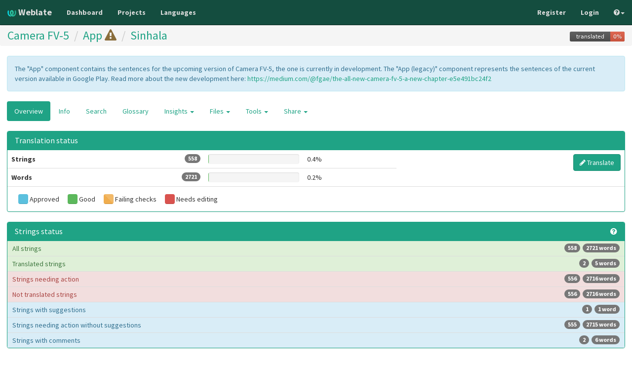

--- FILE ---
content_type: text/html; charset=utf-8
request_url: https://localization.fgae.de/projects/camerafv5/app/si/
body_size: 8191
content:






<!DOCTYPE html>

<html lang="en" dir="ltr">
 <head>
  <meta http-equiv="X-UA-Compatible" content="IE=edge" />
  <meta name="referrer" content="origin" />
  <meta name="author" content="Michal Čihař" />
  <meta name="copyright" content="Copyright &copy; 2003 - 2026 Michal Čihař" />
  

  <title>

Camera FV-5/App - Sinhala @ Weblate


</title>
  <meta name="description" content="Camera FV-5 is translated into 55 languages using Weblate. Join the translation or start translating your own project." />





  <link rel="stylesheet" type="text/css" href="/static/bootstrap/css/bootstrap.css?v=3.7" />

  <link rel="stylesheet" type="text/css" href="/static/bootstrap/css/bootstrap-datepicker3.css?v=3.7" />
  <link rel="stylesheet" type="text/css" href="/static/font-awesome/css/font-awesome.css?v=3.7" />
  <link rel="stylesheet" type="text/css" href="/static/font-linux/font-linux.css?v=3.7" />
  <link rel="stylesheet" type="text/css" href="/static/font-source/source-sans-pro.css?v=3.7" />
  <link rel="stylesheet" type="text/css" href="/static/font-source/source-code-pro.css?v=3.7" />
  <link rel="stylesheet" type="text/css" href="/static/chartist.css?v=3.7" />
  <link rel="stylesheet" type="text/css" href="/static/multi.css?v=3.7" />
  <link rel="stylesheet" type="text/css" href="/static/style-bootstrap.css?v=3.7" />



  <script src="/js/i18n/" type="text/javascript"></script>


  <script data-cfasync="false" src="/static/js/jquery.js?v=3.7" type="text/javascript"></script>
  <script data-cfasync="false" src="/static/js/js.cookie.js?v=3.7" type="text/javascript"></script>
  <script data-cfasync="false" src="/static/js/autosize.js?v=3.7" type="text/javascript"></script>
  <script data-cfasync="false" src="/static/js/multi.js?v=3.7" type="text/javascript"></script>
  <script data-cfasync="false" src="/static/js/mousetrap.js?v=3.7" type="text/javascript"></script>
  <script data-cfasync="false" src="/static/js/mousetrap-global-bind.js?v=3.7" type="text/javascript"></script>
  <script data-cfasync="false" src="/static/js/chartist.js?v=3.7" type="text/javascript"></script>
  <script data-cfasync="false" src="/static/js/clipboard.js?v=3.7" type="text/javascript"></script>
  <script data-cfasync="false" src="/static/bootstrap/js/bootstrap.js?v=3.7" type="text/javascript"></script>
  <script data-cfasync="false" src="/static/bootstrap/js/bootstrap-datepicker.js?v=3.7" type="text/javascript"></script>
  <script data-cfasync="false" src="/static/js/modernizr.js?v=3.7" type="text/javascript"></script>
  <script data-cfasync="false" src="/static/js/slugify.js?v=3.7" type="text/javascript"></script>
  <script data-cfasync="false" src="/static/loader-bootstrap.js?v=3.7" type="text/javascript"></script>

  <link rel="image_src" type="image/png" href="/static/weblate-128.png"/>
  <link rel="icon" type="image/png" sizes="32x32" href="/static/logo-32.png">
  <link rel="icon" type="image/png" sizes="16x16" href="/static/logo-16.png">
  <link rel="apple-touch-icon" sizes="180x180" href="/static/weblate-180.png"/>
  <link rel="mask-icon" href="/static/weblate-black.svg" color="#144d3f">
  <meta name="msapplication-TileColor" content="#144d3f">
  <meta name="msapplication-config" content="/browserconfig.xml">
  <link rel="manifest" href="/site.webmanifest">
  <meta name="theme-color" content="#144d3f">

  <meta name="robots" content="index, follow" />
  <meta name="viewport" content="width=device-width, initial-scale=1" />
  <meta property="og:site_name" content="Weblate" />
  <meta property="og:title" content="Camera FV-5/App - Sinhala" />
  <meta property="og:description" content="Camera FV-5 is translated into 55 languages using Weblate. Join the translation or start translating your own project." />




 </head>

 <body >
 <header>
<nav class="navbar navbar-default navbar-static-top navbar-inverse" role="navigation">
  <div class="container-fluid">
    <!-- Brand and toggle get grouped for better mobile display -->
    <div class="navbar-header">
      <button type="button" class="navbar-toggle" data-toggle="collapse" data-target="#wl-navbar-main" id="navbar-toggle">
        <span class="sr-only">Toggle navigation</span>
        <span class="icon-bar"></span>
        <span class="icon-bar"></span>
        <span class="icon-bar"></span>
      </button>
      
<a class="navbar-brand" href="/"><img class="avatar" src="/static/logo-128.png" /> Weblate</a>

    </div>

    <!-- Collect the nav links, forms, and other content for toggling -->
    <div class="collapse navbar-collapse" id="wl-navbar-main">
      <ul class="nav navbar-nav">
        <li><a href="/">Dashboard</a></li>
        
        <li><a href="/projects/">Projects</a></li>
        <li><a href="/languages/">Languages</a></li>
      </ul>
      <ul class="nav navbar-nav navbar-right flip">
        
        
        

        
        
        
        <li><a class="button" id="register-button" href="/accounts/register/">Register</a></li>
        
        <li><a class="button" id="login-button" href="/accounts/login/?next=/projects/camerafv5/app/si/">Login</a></li>
        

        
        

        
        <li class="dropdown">
          <a href="#" class="dropdown-toggle" data-toggle="dropdown" title="Help"><i class="fa fa-question-circle"></i><b class="caret"></b></a>
          <ul class="dropdown-menu">
            <li><a href="/contact/">Contact</a></li>
            <li><a href="/about/">About Weblate</a></li>
            <li><a href="/keys/">Weblate keys</a></li>
            
            <li><a href="https://docs.weblate.org/en/weblate-3.7/index.html">Documentation</a></li>
            
          </ul>
        </li>

        
        
      </ul>
    </div>
  </div>
</nav>

<h1>
<ol class="breadcrumb">

<li><a href="/projects/camerafv5/">Camera FV-5</a></li>
<li><a href="/projects/camerafv5/app/">App</a>







<a href="/projects/camerafv5/app/#alerts">
<i class="fa fa-exclamation-triangle text-warning" aria-hidden="true" title="There are some alerts on this component"></i></a>




</li>
<li><a href="/projects/camerafv5/app/si/">Sinhala</a></li>
<a class="pull-right flip" href="http://localization.fgae.de/widgets/camerafv5/?lang=si&amp;component=app">
<img src="/widgets/camerafv5/si/app/svg-badge.svg?native=1" />
</a>

</ol>
</h1>

</header>

<div class="content">
<!--[if lte IE 8]>

<div 
    class="alert alert-danger error"

>

Weblate does not support Microsoft Internet Explorer 8 and older, please use some more recent browser like Firefox, Chrome or Edge.
</div>

<![endif]-->






<div 
    class="alert alert-info whiteboard"

>

The &quot;App&quot; component contains the sentences for the upcoming version of Camera FV-5, the one is currently in development. The &quot;App (legacy)&quot; component represents the sentences of the current version available in Google Play. Read more about the new development here: <a href="https://medium.com/@fgae/the-all-new-camera-fv-5-a-new-chapter-e5e491bc24f2">https://medium.com/@fgae/the-all-new-camera-fv-5-a-new-chapter-e5e491bc24f2</a>
</div>



















<ul class="nav nav-pills">
  <li class="active"><a href="#overview" data-toggle="tab">Overview</a></li>
  <li><a href="#information" data-toggle="tab">Info</a></li>
  <li><a href="#search" data-toggle="tab">Search</a></li>
  <li><a href="/dictionaries/camerafv5/si/">Glossary</a></li>
  <li class="dropdown">
    <a class="dropdown-toggle" data-toggle="dropdown" href="#">
      Insights <span class="caret"></span>
    </a>
    <ul class="dropdown-menu">
      <li><a href="#history" data-toggle="tab">History</a></li>
      <li><a href="#activity" data-toggle="tab" data-load="activity" data-yearly="/activity/year/camerafv5/app/si/" data-monthly="/activity/month/camerafv5/app/si/">Activity</a></li>
      <li><a href="#stats" data-toggle="tab">Statistics</a></li>
    </ul>
  </li>
  <li class="dropdown">
    <a class="dropdown-toggle" data-toggle="dropdown" href="#">
      Files <span class="caret"></span>
    </a>
    <ul class="dropdown-menu">





<li><a href="/download/camerafv5/app/si/" title="Download for an offline translation.">Download original translation file (Android String Resource)</a></li>
<li role="separator" class="divider"></li>

<li><a href="/download/camerafv5/app/si/?format=csv" title="Download for an offline translation.">Download translation file as CSV</a></li>

<li><a href="/download/camerafv5/app/si/?format=po" title="Download for an offline translation.">Download translation file as gettext PO</a></li>

<li><a href="/download/camerafv5/app/si/?format=tbx" title="Download for an offline translation.">Download translation file as TBX</a></li>

<li><a href="/download/camerafv5/app/si/?format=tmx" title="Download for an offline translation.">Download translation file as TMX</a></li>

<li><a href="/download/camerafv5/app/si/?format=xliff" title="Download for an offline translation.">Download translation file as XLIFF with gettext extensions</a></li>

<li><a href="/download/camerafv5/app/si/?format=xliff11" title="Download for an offline translation.">Download translation file as XLIFF 1.1</a></li>

<li><a href="/download/camerafv5/app/si/?format=xlsx" title="Download for an offline translation.">Download translation file as Excel Open XML</a></li>


<li role="separator" class="divider"></li>

<li><a href="/download/camerafv5/app/si/?format=csv&amp;type=todo" title="Download for an offline translation.">Download strings needing action as CSV</a></li>

<li><a href="/download/camerafv5/app/si/?format=po&amp;type=todo" title="Download for an offline translation.">Download strings needing action as gettext PO</a></li>

<li><a href="/download/camerafv5/app/si/?format=tbx&amp;type=todo" title="Download for an offline translation.">Download strings needing action as TBX</a></li>

<li><a href="/download/camerafv5/app/si/?format=tmx&amp;type=todo" title="Download for an offline translation.">Download strings needing action as TMX</a></li>

<li><a href="/download/camerafv5/app/si/?format=xliff&amp;type=todo" title="Download for an offline translation.">Download strings needing action as XLIFF with gettext extensions</a></li>

<li><a href="/download/camerafv5/app/si/?format=xliff11&amp;type=todo" title="Download for an offline translation.">Download strings needing action as XLIFF 1.1</a></li>

<li><a href="/download/camerafv5/app/si/?format=xlsx&amp;type=todo" title="Download for an offline translation.">Download strings needing action as Excel Open XML</a></li>


<li role="separator" class="divider"></li>
<li><a href="#download" data-toggle="tab">Customize download</a></li>


    </ul>
  </li>
  <li class="dropdown">
    <a class="dropdown-toggle" data-toggle="dropdown" href="#">
      Tools <span class="caret"></span>
    </a>
    <ul class="dropdown-menu">
      <li><a href="/data/camerafv5/">Data exports</a></li>
      
      
      
      
    </ul>
  </li>
  

  <li class="dropdown">
    <a class="dropdown-toggle" data-toggle="dropdown" href="#">
      Share <span class="caret"></span>
    </a>
    <ul class="dropdown-menu">

      <li><a href="https://www.facebook.com/sharer.php?u=http://localization.fgae.de/engage/camerafv5/si/">Share on Facebook</a></li>
      <li><a href="https://twitter.com/share?text=Translate Camera FV-5/App - Sinhala using %23Weblate at http://localization.fgae.de/engage/camerafv5/si/!">Tweet this translation!</a></li>
      <li><a href="/engage/camerafv5/">Engage page</a></li>
      <li><a href="http://localization.fgae.de/widgets/camerafv5/?lang=si&amp;component=app">Status widgets</a></li>

    </ul>
  </li>






</ul>


<div class="tab-content">
<div class="tab-pane active" id="overview">

<div class="panel panel-primary">
  <div class="panel-heading"><h4 class="panel-title">Translation status</h4></div>



<table class="table">
<tr>
<th>Strings<span class="badge pull-right flip">558</span></th>
<td class="progress-cell">

<div class="progress">
  
  <div class="progress-bar progress-bar-info" role="progressbar" aria-valuenow="0.0" aria-valuemin="0" aria-valuemax="100" style="width: 0.0%;" title="Approved"></div>
  
  
  <div class="progress-bar progress-bar-success" role="progressbar" aria-valuenow="0.4" aria-valuemin="0" aria-valuemax="100" style="width: 0.4%;" title="Good"></div>
  
  
  <div class="progress-bar progress-bar-warning progress-checks" role="progressbar" aria-valuenow="0.0" aria-valuemin="0" aria-valuemax="100" style="width: 0.0%;" title="Failing checks"></div>
  
  
  <div class="progress-bar progress-bar-danger" role="progressbar" aria-valuenow="0.0" aria-valuemin="0" aria-valuemax="100" style="width: 0.0%;" title="Needs editing"></div>
  
</div>
</td>
<td class="percent">0.4%</td>
<td rowspan="2">
<a href="/translate/camerafv5/app/si/?type=todo" class="pull-right flip btn btn-primary"><i class="fa fa-pencil"></i> Translate</a>
</td>
</tr>

<tr>
<th>Words<span class="badge pull-right flip">2721</span></th>
<td class="progress-cell">

<div class="progress">
  
  <div class="progress-bar progress-bar-info" role="progressbar" aria-valuenow="0.0" aria-valuemin="0" aria-valuemax="100" style="width: 0.0%;" title="Approved"></div>
  
  
  <div class="progress-bar progress-bar-success" role="progressbar" aria-valuenow="0.2" aria-valuemin="0" aria-valuemax="100" style="width: 0.2%;" title="Good"></div>
  
  
  <div class="progress-bar progress-bar-warning progress-checks" role="progressbar" aria-valuenow="0.0" aria-valuemin="0" aria-valuemax="100" style="width: 0.0%;" title="Failing checks"></div>
  
  
  <div class="progress-bar progress-bar-danger" role="progressbar" aria-valuenow="0.0" aria-valuemin="0" aria-valuemax="100" style="width: 0.0%;" title="Needs editing"></div>
  
</div>
</td>
<td class="percent">0.2%</td>
</tr>
</table>

  <div class="panel-body">


<div class="legend">
<div class="legend-item">



<div class="progress">
  
  <div class="progress-bar progress-bar-info" role="progressbar" aria-valuenow="100" aria-valuemin="0" aria-valuemax="100" style="width: 100%;" title="Approved"></div>
  
  
  
  
</div>
 Approved

</div>
<div class="legend-item">



<div class="progress">
  
  
  <div class="progress-bar progress-bar-success" role="progressbar" aria-valuenow="100" aria-valuemin="0" aria-valuemax="100" style="width: 100%;" title="Good"></div>
  
  
  
</div>
 Good

</div>
<div class="legend-item">



<div class="progress">
  
  
  
  <div class="progress-bar progress-bar-warning progress-checks" role="progressbar" aria-valuenow="100" aria-valuemin="0" aria-valuemax="100" style="width: 100%;" title="Failing checks"></div>
  
  
</div>
 Failing checks

</div>
<div class="legend-item">



<div class="progress">
  
  
  
  
  <div class="progress-bar progress-bar-danger" role="progressbar" aria-valuenow="100" aria-valuemin="0" aria-valuemax="100" style="width: 100%;" title="Needs editing"></div>
  
</div>
 Needs editing

</div>
</div>


</div>
</div>

<div class="panel panel-primary">
<div class="panel-heading">
<h4 class="panel-title">

<a class="pull-right flip" href="https://docs.weblate.org/en/weblate-3.7/user/translating.html#strings-to-check" title="Documentation"><i class="fa fa-question-circle" aria-hidden="true"></i></a>

Strings status
</h4>
</div>
<div class="list-group">

<a class="list-group-item list-group-item-success" href="/translate/camerafv5/app/si/?type=all"><span class="badge">2721 words</span><span class="badge">558</span>All strings</a>

<a class="list-group-item list-group-item-success" href="/translate/camerafv5/app/si/?type=translated"><span class="badge">5 words</span><span class="badge">2</span>Translated strings</a>

<a class="list-group-item list-group-item-danger" href="/translate/camerafv5/app/si/?type=todo"><span class="badge">2716 words</span><span class="badge">556</span>Strings needing action</a>

<a class="list-group-item list-group-item-danger" href="/translate/camerafv5/app/si/?type=nottranslated"><span class="badge">2716 words</span><span class="badge">556</span>Not translated strings</a>

<a class="list-group-item list-group-item-info" href="/translate/camerafv5/app/si/?type=suggestions"><span class="badge">1 word</span><span class="badge">1</span>Strings with suggestions</a>

<a class="list-group-item list-group-item-info" href="/translate/camerafv5/app/si/?type=nosuggestions"><span class="badge">2715 words</span><span class="badge">555</span>Strings needing action without suggestions</a>

<a class="list-group-item list-group-item-info" href="/translate/camerafv5/app/si/?type=comments"><span class="badge">6 words</span><span class="badge">2</span>Strings with comments</a>

</div>
</div>


<div class="panel panel-primary">
  <div class="panel-heading"><h4 class="panel-title">Other components</h4></div>






<table class="sort table progress-table">
<thead>
<tr>
<th>Component</th>
<th>Strings</th>

<th class="col-todo" style="display: none">Untranslated</th>
<th class="col-words">Words</th>

<th class="col-fuzzy">Needs editing</th>
<th class="col-checks">Checks</th>
<th class="col-suggestions">Suggestions</th>
<th class="col-comments">Comments</th>
<th class="sort-skip actions">
<div class="dropdown">
  <button type="button" class="btn btn-link columns-dropdown dropdown-toggle" data-toggle="dropdown" aria-expanded="false" title="Configure columns">
    <i class="fa fa-columns"></i>
  </button>
  <ul class="dropdown-menu dropdown-menu-right columns-menu" role="menu">

    <li><a><label><input type="checkbox" id="toggle-todo"> Untranslated</label></a></li>
    <li><a><label><input type="checkbox" id="toggle-words" checked="true"> Words</label></a></li>

    <li><a><label><input type="checkbox" id="toggle-fuzzy" checked="true"> Needs editing</label></a></li>
    <li><a><label><input type="checkbox" id="toggle-checks" checked="true"> Checks</label></a></li>
    <li><a><label><input type="checkbox" id="toggle-suggestions" checked="true"> Suggestions</label></a></li>
    <li><a><label><input type="checkbox" id="toggle-comments" checked="true"> Comments </label></a></li>
  </ul>
</div>
</th>
</tr>
<tbody>





<tr id="20ac08efea984aeab2bc10e305685a03-43">
<th>
<a href="/projects/camerafv5/app-legacy/si/">App (legacy)</a>









<a href="/projects/camerafv5/app-legacy/#alerts">
<i class="fa fa-exclamation-triangle text-warning" aria-hidden="true" title="There are some alerts on this component"></i></a>







</th>
<td class="percent">0.8%</td>

<td class="percent col-todo" style="display: none" title="387">99.2%</td>
<td class="percent col-words" title="1949" >0.3%</td>

<td class="percent col-fuzzy">

0.0%

</td>
<td class="number col-checks">

0.0%

</td>
<td class="number col-suggestions">

0.0%

</td>
<td class="number col-comments">

0.0%

</td>
<td class="actions">

<a href="/translate/camerafv5/app-legacy/si/?type=todo" class="btn btn-primary btn-xs">
<i class="fa fa-pencil"></i> Translate
</a>

</td>
</tr>
<tr data-parent="20ac08efea984aeab2bc10e305685a03-43">
<td colspan="9" class="progress-row">

<div class="progress">
  
  <div class="progress-bar progress-bar-info" role="progressbar" aria-valuenow="0.0" aria-valuemin="0" aria-valuemax="100" style="width: 0.0%;" title="Approved"></div>
  
  
  <div class="progress-bar progress-bar-success" role="progressbar" aria-valuenow="0.8" aria-valuemin="0" aria-valuemax="100" style="width: 0.8%;" title="Good"></div>
  
  
  <div class="progress-bar progress-bar-warning progress-checks" role="progressbar" aria-valuenow="0.0" aria-valuemin="0" aria-valuemax="100" style="width: 0.0%;" title="Failing checks"></div>
  
  
  <div class="progress-bar progress-bar-danger" role="progressbar" aria-valuenow="0.0" aria-valuemin="0" aria-valuemax="100" style="width: 0.0%;" title="Needs editing"></div>
  
</div>
</td>
</tr>

</tbody>

</table>


    <div class="panel-body">

<div class="legend">
<div class="legend-item">



<div class="progress">
  
  <div class="progress-bar progress-bar-info" role="progressbar" aria-valuenow="100" aria-valuemin="0" aria-valuemax="100" style="width: 100%;" title="Approved"></div>
  
  
  
  
</div>
 Approved

</div>
<div class="legend-item">



<div class="progress">
  
  
  <div class="progress-bar progress-bar-success" role="progressbar" aria-valuenow="100" aria-valuemin="0" aria-valuemax="100" style="width: 100%;" title="Good"></div>
  
  
  
</div>
 Good

</div>
<div class="legend-item">



<div class="progress">
  
  
  
  <div class="progress-bar progress-bar-warning progress-checks" role="progressbar" aria-valuenow="100" aria-valuemin="0" aria-valuemax="100" style="width: 100%;" title="Failing checks"></div>
  
  
</div>
 Failing checks

</div>
<div class="legend-item">



<div class="progress">
  
  
  
  
  <div class="progress-bar progress-bar-danger" role="progressbar" aria-valuenow="100" aria-valuemin="0" aria-valuemax="100" style="width: 100%;" title="Needs editing"></div>
  
</div>
 Needs editing

</div>
</div>
</div>
</div>


</div>

<div class="tab-pane" id="information">
<div class="panel panel-primary">
  <div class="panel-heading"><h4 class="panel-title">Project Information</h4></div>

<table class="table">








<tr>
<th>Project website</th>
<td colspan="2"><a href="http://www.camerafv5.com/">http://www.camerafv5.com/</a></td>
</tr>







<tr>
<th>Translation process</th>
<td colspan="2">
<ul>

<li>Translations can be made directly.</li>

<li>Translation suggestions can be made.</li>



<li>Any authenticated user can contribute.</li>


<li>The translation uses monolingual files.</li>

<li>The translation base language is editable.</li>


</ul>
</td>



<tr>
<th>Translation license</th>
<td colspan="2">

<a href="http://creativecommons.org/licenses/by-sa/4.0/">Creative Commons Attribution-ShareAlike 4.0 International License</a>

</td>
</tr>





<tr>
<th>Repository</th>
<td colspan="2">
<code class="git-repo ui-corner-all">http://localization.fgae.de:3000/fgae-localization/camerafv5-app.git</code>
</td>
</tr>

<tr>
<th>Repository branch</th>
<td colspan="2">
master



<code class="git-commit html-tooltip" data-toggle="tooltip" data-placement="bottom">
<div class="tooltip-content hidden">
Commit e65f72c61f70d3327597474490b3a16c2235f73e<br />
Authored by flavio on Feb. 21, 2020, 6:15 p.m.<br />
Added new updates.
</div>e65f72c</code>, <span title="2020-02-21T19:15:32+01:00">5 years ago</span>


</td>
</tr>



<tr>
<th>Repository containing Weblate translations</th>
<td colspan="2"><code class="git-repo ui-corner-all">https://localization.fgae.de/git/camerafv5/app/</code></td>
</tr>




<tr>
<th>Filemask</th><td><code>res/values-*/strings.xml</code></td>
</tr>


<tr>
<th>Monolingual base language file</th><td><code>res/values/strings.xml</code></td>
</tr>



<tr>
<th>Translation file</th>
<td>
<div class="dropdown pull-right flip">
  <button class="btn btn-primary btn-xs dropdown-toggle" type="button" id="dropdownMenuDownload" data-toggle="dropdown" aria-haspopup="true" aria-expanded="true">
    <i class="fa fa-download"></i> Download
    <span class="caret"></span>
  </button>
  <ul class="dropdown-menu" aria-labelledby="dropdownMenuDownload">
    




<li><a href="/download/camerafv5/app/si/" title="Download for an offline translation.">Download original translation file (Android String Resource)</a></li>
<li role="separator" class="divider"></li>

<li><a href="/download/camerafv5/app/si/?format=csv" title="Download for an offline translation.">Download translation file as CSV</a></li>

<li><a href="/download/camerafv5/app/si/?format=po" title="Download for an offline translation.">Download translation file as gettext PO</a></li>

<li><a href="/download/camerafv5/app/si/?format=tbx" title="Download for an offline translation.">Download translation file as TBX</a></li>

<li><a href="/download/camerafv5/app/si/?format=tmx" title="Download for an offline translation.">Download translation file as TMX</a></li>

<li><a href="/download/camerafv5/app/si/?format=xliff" title="Download for an offline translation.">Download translation file as XLIFF with gettext extensions</a></li>

<li><a href="/download/camerafv5/app/si/?format=xliff11" title="Download for an offline translation.">Download translation file as XLIFF 1.1</a></li>

<li><a href="/download/camerafv5/app/si/?format=xlsx" title="Download for an offline translation.">Download translation file as Excel Open XML</a></li>


<li role="separator" class="divider"></li>

<li><a href="/download/camerafv5/app/si/?format=csv&amp;type=todo" title="Download for an offline translation.">Download strings needing action as CSV</a></li>

<li><a href="/download/camerafv5/app/si/?format=po&amp;type=todo" title="Download for an offline translation.">Download strings needing action as gettext PO</a></li>

<li><a href="/download/camerafv5/app/si/?format=tbx&amp;type=todo" title="Download for an offline translation.">Download strings needing action as TBX</a></li>

<li><a href="/download/camerafv5/app/si/?format=tmx&amp;type=todo" title="Download for an offline translation.">Download strings needing action as TMX</a></li>

<li><a href="/download/camerafv5/app/si/?format=xliff&amp;type=todo" title="Download for an offline translation.">Download strings needing action as XLIFF with gettext extensions</a></li>

<li><a href="/download/camerafv5/app/si/?format=xliff11&amp;type=todo" title="Download for an offline translation.">Download strings needing action as XLIFF 1.1</a></li>

<li><a href="/download/camerafv5/app/si/?format=xlsx&amp;type=todo" title="Download for an offline translation.">Download strings needing action as Excel Open XML</a></li>


<li role="separator" class="divider"></li>
<li><a href="#download" data-toggle="tab">Customize download</a></li>


  </ul>
</div>
<code>res/values-si/strings.xml</code>
</td>
</tr>
</table>
</div>
</div>


<div class="tab-pane" id="history">




<table class="table table-condensed history">
<thead>
<tr>
<th>When</th>
<th>User</th>
<th>Action</th>
<th>Detail</th>
<th>Object</th>
<th></th>
</tr>
<tbody>

<tr class="stripe-odd">
<td> <span title="2024-07-27T07:48:12+00:00">a year ago</span></td>
<td><a href="/user/JT65/" title="Jouko T"><img src="/avatar/32/JT65.png" class="avatar" /> JT65</a></td>

<td><a href="/translate/camerafv5/app/si/?checksum=68541c4934ce82db">Source string changed</a></td>

<td></td>

<td><a href="/projects/camerafv5/app/si/">Camera FV-5/App - Sinhala</a></td>

<td></td>
</tr>

<tr class="stripe-odd">
<td colspan="5">


<div class="list-group">
  
  <div class="list-group-item">
    
    <div class="list-group-item-text" lang="en" dir="ltr">
      
      <del>The app was recently updated to</del><ins>Sovellus päivitettiin äskettäin</ins> versio<ins>o</ins>n %1$s! <del>Here is what&#39;s new</del><ins>Tässä on uutta</ins>:</div>
  </div>
  
</div>

</td>
<td></td>
</tr>


<tr class="stripe-even">
<td> <span title="2024-07-27T07:47:45+00:00">a year ago</span></td>
<td><a href="/user/JT65/" title="Jouko T"><img src="/avatar/32/JT65.png" class="avatar" /> JT65</a></td>

<td><a href="/translate/camerafv5/app/si/?checksum=8f8e3b1202903f29">Source string changed</a></td>

<td></td>

<td><a href="/projects/camerafv5/app/si/">Camera FV-5/App - Sinhala</a></td>

<td></td>
</tr>

<tr class="stripe-even">
<td colspan="5">


<div class="list-group">
  
  <div class="list-group-item">
    
    <div class="list-group-item-text" lang="en" dir="ltr">
      
      H<del>appy shooting</del><ins>yvää kuvaamista</ins>!</div>
  </div>
  
</div>

</td>
<td></td>
</tr>


<tr class="stripe-odd">
<td> <span title="2024-07-27T07:45:47+00:00">a year ago</span></td>
<td><a href="/user/JT65/" title="Jouko T"><img src="/avatar/32/JT65.png" class="avatar" /> JT65</a></td>

<td><a href="/translate/camerafv5/app/si/?checksum=9a2c72c2700f89ba">Source string changed</a></td>

<td></td>

<td><a href="/projects/camerafv5/app/si/">Camera FV-5/App - Sinhala</a></td>

<td></td>
</tr>

<tr class="stripe-odd">
<td colspan="5">


<div class="list-group">
  
  <div class="list-group-item">
    
    <div class="list-group-item-text" lang="en" dir="ltr">
      
      <del>Processing queue is empty</del><ins>Käsittelyjono on tyhjä</ins></div>
  </div>
  
</div>

</td>
<td></td>
</tr>


<tr class="stripe-even">
<td> <span title="2024-07-27T07:45:22+00:00">a year ago</span></td>
<td><a href="/user/JT65/" title="Jouko T"><img src="/avatar/32/JT65.png" class="avatar" /> JT65</a></td>

<td><a href="/translate/camerafv5/app/si/?checksum=578987146e4efd18">Source string changed</a></td>

<td></td>

<td><a href="/projects/camerafv5/app/si/">Camera FV-5/App - Sinhala</a></td>

<td></td>
</tr>

<tr class="stripe-even">
<td colspan="5">


<div class="list-group">
  
  <div class="list-group-item">
    
    <div class="list-group-item-text" lang="en" dir="ltr">
      
      <del>Got it</del><ins>Sain sen</ins></div>
  </div>
  
</div>

</td>
<td></td>
</tr>


<tr class="stripe-odd">
<td> <span title="2024-07-25T16:57:46+00:00">a year ago</span></td>
<td><a href="/user/JT65/" title="Jouko T"><img src="/avatar/32/JT65.png" class="avatar" /> JT65</a></td>

<td><a href="/translate/camerafv5/app/si/?checksum=1d93b4b7c95ebf74">Source string changed</a></td>

<td></td>

<td><a href="/projects/camerafv5/app/si/">Camera FV-5/App - Sinhala</a></td>

<td></td>
</tr>

<tr class="stripe-odd">
<td colspan="5">


<div class="list-group">
  
  <div class="list-group-item">
    
    <div class="list-group-item-text" lang="en" dir="ltr">
      
      <del>When adding or removing the legacy app from the launcher, a device restart might be required in order for the change </del><ins>Kun lisäät tai poistat vanhan sovelluksen käynnistysohjelmasta, laite saattaa olla käynnistettävä uudelleen, jotta muu</ins>to<ins>s</ins> ta<del>ke place</del><ins>pahtuu</ins>.</div>
  </div>
  
</div>

</td>
<td></td>
</tr>


<tr class="stripe-even">
<td> <span title="2024-07-25T16:57:21+00:00">a year ago</span></td>
<td><a href="/user/JT65/" title="Jouko T"><img src="/avatar/32/JT65.png" class="avatar" /> JT65</a></td>

<td><a href="/translate/camerafv5/app/si/?checksum=171569172b5e2190">Source string changed</a></td>

<td></td>

<td><a href="/projects/camerafv5/app/si/">Camera FV-5/App - Sinhala</a></td>

<td></td>
</tr>

<tr class="stripe-even">
<td colspan="5">


<div class="list-group">
  
  <div class="list-group-item">
    
    <div class="list-group-item-text" lang="en" dir="ltr">
      
      <del>Show legacy app icon on the app launcher</del><ins>Näytä vanhan sovelluksen kuvake sovellusten käynnistysohjelmassa</ins></div>
  </div>
  
</div>

</td>
<td></td>
</tr>


<tr class="stripe-odd">
<td> <span title="2024-07-25T16:56:58+00:00">a year ago</span></td>
<td><a href="/user/JT65/" title="Jouko T"><img src="/avatar/32/JT65.png" class="avatar" /> JT65</a></td>

<td><a href="/translate/camerafv5/app/si/?checksum=fa45240f3b7e955f">Source string changed</a></td>

<td></td>

<td><a href="/projects/camerafv5/app/si/">Camera FV-5/App - Sinhala</a></td>

<td></td>
</tr>

<tr class="stripe-odd">
<td colspan="5">


<div class="list-group">
  
  <div class="list-group-item">
    
    <div class="list-group-item-text" lang="en" dir="ltr">
      
      <del>C</del><ins>K</ins>amera ID</div>
  </div>
  
</div>

</td>
<td></td>
</tr>


<tr class="stripe-even">
<td> <span title="2024-07-25T16:56:43+00:00">a year ago</span></td>
<td><a href="/user/JT65/" title="Jouko T"><img src="/avatar/32/JT65.png" class="avatar" /> JT65</a></td>

<td><a href="/translate/camerafv5/app/si/?checksum=27bae8be3dee571">Source string changed</a></td>

<td></td>

<td><a href="/projects/camerafv5/app/si/">Camera FV-5/App - Sinhala</a></td>

<td></td>
</tr>

<tr class="stripe-even">
<td colspan="5">


<div class="list-group">
  
  <div class="list-group-item">
    
    <div class="list-group-item-text" lang="en" dir="ltr">
      
      Version <del>date</del><ins>päivämäärä</ins></div>
  </div>
  
</div>

</td>
<td></td>
</tr>


<tr class="stripe-odd">
<td> <span title="2024-07-25T16:56:23+00:00">a year ago</span></td>
<td><a href="/user/JT65/" title="Jouko T"><img src="/avatar/32/JT65.png" class="avatar" /> JT65</a></td>

<td><a href="/translate/camerafv5/app/si/?checksum=b343ca506398969a">Source string changed</a></td>

<td></td>

<td><a href="/projects/camerafv5/app/si/">Camera FV-5/App - Sinhala</a></td>

<td></td>
</tr>

<tr class="stripe-odd">
<td colspan="5">


<div class="list-group">
  
  <div class="list-group-item">
    
    <div class="list-group-item-text" lang="en" dir="ltr">
      
      <del>App</del><ins>Sovelluksen</ins> versio<del>n</del></div>
  </div>
  
</div>

</td>
<td></td>
</tr>


<tr class="stripe-even">
<td> <span title="2024-07-25T16:56:04+00:00">a year ago</span></td>
<td><a href="/user/JT65/" title="Jouko T"><img src="/avatar/32/JT65.png" class="avatar" /> JT65</a></td>

<td><a href="/translate/camerafv5/app/si/?checksum=aadb7d1b05862869">Source string changed</a></td>

<td></td>

<td><a href="/projects/camerafv5/app/si/">Camera FV-5/App - Sinhala</a></td>

<td></td>
</tr>

<tr class="stripe-even">
<td colspan="5">


<div class="list-group">
  
  <div class="list-group-item">
    
    <div class="list-group-item-text" lang="en" dir="ltr">
      
      Versio<del>n information</del><ins>tiedot</ins></div>
  </div>
  
</div>

</td>
<td></td>
</tr>


</tbody>
</table>

<a class="btn btn-primary" href="/changes/?project=camerafv5&amp;component=app&amp;lang=si">Browse all translation changes</a>
</div>










<div class="tab-pane" id="download">
<form action="/download/camerafv5/app/si/" method="get" data-persist="download-translation">
<div class="panel panel-primary">
<div class="panel-heading"><h4 class="panel-title">Customize download</h4></div>
<div class="panel-body">
<input type="hidden" name="csrfmiddlewaretoken" value="50S2Tcv2TTK9T8xrTADB7N14BMJ1rB9Vex1VhzWtqNtjHB2JBBZcIO9ECo6DVWTG">


<div id="div_id_type" class="form-group"> <label for="id_type" class="control-label ">
                Search filter
            </label> <div class="controls "> <select name="type" class="select form-control" id="id_type"> <option value="all" selected>All strings</option> <option value="nottranslated">Not translated strings</option> <option value="todo">Strings needing action</option> <option value="translated">Translated strings</option> <option value="fuzzy">Strings marked for edit</option> <option value="suggestions">Strings with suggestions</option> <option value="nosuggestions">Strings needing action without suggestions</option> <option value="comments">Strings with comments</option> <option value="allchecks">Strings with any failing checks</option> <option value="approved">Approved strings</option> <option value="approved_suggestions">Approved strings with suggestions</option> <option value="unapproved">Strings waiting for review</option> <option value="check:same">Source and translation are identical</option> <option value="check:begin_newline">Source and translation do not both start with a newline</option> <option value="check:end_newline">Source and translation do not both end with a newline</option> <option value="check:begin_space">Source and translation do not both start with same number of spaces</option> <option value="check:end_space">Source and translation do not both end with a space</option> <option value="check:end_stop">Source and translation do not both end with a full stop</option> <option value="check:end_colon">Source and translation do not both end with a colon or colon is not correctly spaced</option> <option value="check:end_question">Source and translation do not both end with a question mark or it is not correctly spaced</option> <option value="check:end_exclamation">Source and translation do not both end with an exclamation mark or it is not correctly spaced</option> <option value="check:end_ellipsis">Source and translation do not both end with an ellipsis</option> <option value="check:end_semicolon">Source and translation do not both end with a semicolon</option> <option value="check:max-length">Translation should not exceed given length</option> <option value="check:kashida">The decorative kashida letters should not be used</option> <option value="check:python_format">Python format string does not match source</option> <option value="check:python_brace_format">Python brace format string does not match source</option> <option value="check:php_format">PHP format string does not match source</option> <option value="check:c_format">C format string does not match source</option> <option value="check:perl_format">Perl format string does not match source</option> <option value="check:javascript_format">JavaScript format string does not match source</option> <option value="check:c_sharp_format">C# format string does not match source</option> <option value="check:java_format">Java format string does not match source</option> <option value="check:java_messageformat">Java MessageFormat string does not match source</option> <option value="check:angularjs_format">AngularJS interpolation strings do not match source</option> <option value="check:plurals">Some plural forms are not translated</option> <option value="check:same-plurals">Some plural forms are translated in the same way</option> <option value="check:inconsistent">This string has more than one translation in this project</option> <option value="check:translated">This string has been translated in the past</option> <option value="check:escaped_newline">Number of \n in translation does not match source</option> <option value="check:bbcode">BBcode in translation does not match source</option> <option value="check:zero-width-space">Translation contains extra zero-width space character</option> <option value="check:max-size">Translation rendered text should not exceed given size</option> <option value="check:xml-invalid">The translation is not valid XML</option> <option value="check:xml-tags">XML tags in translation do not match source</option> <option value="check:md-reflink">Markdown link references does not match source</option> <option value="check:md-link">Markdown links do not match source</option> <option value="check:md-syntax">Markdown syntax does not match source</option> <option value="check:url">The translation does not contain an URL</option>

</select> </div> </div> <div id="div_id_format" class="form-group"> <label for="id_format_0" class="control-label  requiredField">
                File format<span class="asteriskField">*</span> </label> <div class="controls "> <div class="radio"> <label for="id_id_format_0_1" class=""> <input type="radio" checked="checked" name="format" id="id_id_format_0_1" value="po" >gettext PO
        </label> </div> <div class="radio"> <label for="id_id_format_0_2" class=""> <input type="radio" name="format" id="id_id_format_0_2" value="xliff" >XLIFF with gettext extensions
        </label> </div> <div class="radio"> <label for="id_id_format_0_3" class=""> <input type="radio" name="format" id="id_id_format_0_3" value="xliff11" >XLIFF 1.1
        </label> </div> <div class="radio"> <label for="id_id_format_0_4" class=""> <input type="radio" name="format" id="id_id_format_0_4" value="tbx" >TBX
        </label> </div> <div class="radio"> <label for="id_id_format_0_5" class=""> <input type="radio" name="format" id="id_id_format_0_5" value="tmx" >TMX
        </label> </div> <div class="radio"> <label for="id_id_format_0_6" class=""> <input type="radio" name="format" id="id_id_format_0_6" value="mo" >gettext MO
        </label> </div> <div class="radio"> <label for="id_id_format_0_7" class=""> <input type="radio" name="format" id="id_id_format_0_7" value="csv" >CSV
        </label> </div> <div class="radio"> <label for="id_id_format_0_8" class=""> <input type="radio" name="format" id="id_id_format_0_8" value="xlsx" >Excel Open XML
        </label> </div> </div> </div>

</div>
<div class="panel-footer">
<input type="submit" value="Download" class="btn btn-primary" />
</div>
</form>

</div>
</div>








<div class="tab-pane" id="search">
<div class="container-fluid">
<div class="row">
<div class="col-lg-6">

<form action="/translate/camerafv5/app/si/" method="GET" data-persist="search-translation">
<div class="panel panel-primary">
<div class="panel-heading"><h4 class="panel-title">Search</h4></div>
  <div class="panel-body">


<input type="hidden" name="checksum" id="id_checksum"> <input type="hidden" name="offset" id="id_offset"> <div id="div_id_q" class="form-group"> <label for="id_q" class="control-label ">
                Query
            </label> <div class="controls "> <input type="text" name="q" minlength="1" class="textinput textInput form-control" id="id_q"> </div> </div> <div id="div_id_search" class="form-group"> <label for="id_search" class="control-label ">
                Search type
            </label> <div class="controls "> <select name="search" class="select form-control" id="id_search"> <option value="ftx" selected>Fulltext</option> <option value="substring">Substring</option> <option value="exact">Exact match</option> <option value="regex">Regular expression</option>

</select> </div> </div> <div class="form-group"> <div id="div_id_source" class="checkbox"> <label for="id_source" class=""> <input type="checkbox" name="source" class="checkboxinput" id="id_source" checked>
                    Source strings
                </label> </div> </div> <div class="form-group"> <div id="div_id_target" class="checkbox"> <label for="id_target" class=""> <input type="checkbox" name="target" class="checkboxinput" id="id_target" checked>
                    Target strings
                </label> </div> </div> <div class="form-group"> <div id="div_id_context" class="checkbox"> <label for="id_context" class=""> <input type="checkbox" name="context" class="checkboxinput" id="id_context">
                    Context strings
                </label> </div> </div> <div class="form-group"> <div id="div_id_location" class="checkbox"> <label for="id_location" class=""> <input type="checkbox" name="location" class="checkboxinput" id="id_location">
                    Location strings
                </label> </div> </div> <div class="form-group"> <div id="div_id_comment" class="checkbox"> <label for="id_comment" class=""> <input type="checkbox" name="comment" class="checkboxinput" id="id_comment">
                    Comment strings
                </label> </div> </div> <div id="div_id_type" class="form-group"> <label for="id_type" class="control-label ">
                Search filter
            </label> <div class="controls "> <select name="type" class="select form-control" id="id_type"> <option value="all">All strings</option> <option value="nottranslated">Not translated strings</option> <option value="todo">Strings needing action</option> <option value="translated">Translated strings</option> <option value="fuzzy">Strings marked for edit</option> <option value="suggestions">Strings with suggestions</option> <option value="nosuggestions">Strings needing action without suggestions</option> <option value="comments">Strings with comments</option> <option value="allchecks">Strings with any failing checks</option> <option value="approved">Approved strings</option> <option value="approved_suggestions">Approved strings with suggestions</option> <option value="unapproved">Strings waiting for review</option> <option value="check:same">Source and translation are identical</option> <option value="check:begin_newline">Source and translation do not both start with a newline</option> <option value="check:end_newline">Source and translation do not both end with a newline</option> <option value="check:begin_space">Source and translation do not both start with same number of spaces</option> <option value="check:end_space">Source and translation do not both end with a space</option> <option value="check:end_stop">Source and translation do not both end with a full stop</option> <option value="check:end_colon">Source and translation do not both end with a colon or colon is not correctly spaced</option> <option value="check:end_question">Source and translation do not both end with a question mark or it is not correctly spaced</option> <option value="check:end_exclamation">Source and translation do not both end with an exclamation mark or it is not correctly spaced</option> <option value="check:end_ellipsis">Source and translation do not both end with an ellipsis</option> <option value="check:end_semicolon">Source and translation do not both end with a semicolon</option> <option value="check:max-length">Translation should not exceed given length</option> <option value="check:kashida">The decorative kashida letters should not be used</option> <option value="check:python_format">Python format string does not match source</option> <option value="check:python_brace_format">Python brace format string does not match source</option> <option value="check:php_format">PHP format string does not match source</option> <option value="check:c_format">C format string does not match source</option> <option value="check:perl_format">Perl format string does not match source</option> <option value="check:javascript_format">JavaScript format string does not match source</option> <option value="check:c_sharp_format">C# format string does not match source</option> <option value="check:java_format">Java format string does not match source</option> <option value="check:java_messageformat">Java MessageFormat string does not match source</option> <option value="check:angularjs_format">AngularJS interpolation strings do not match source</option> <option value="check:plurals">Some plural forms are not translated</option> <option value="check:same-plurals">Some plural forms are translated in the same way</option> <option value="check:inconsistent">This string has more than one translation in this project</option> <option value="check:translated">This string has been translated in the past</option> <option value="check:escaped_newline">Number of \n in translation does not match source</option> <option value="check:bbcode">BBcode in translation does not match source</option> <option value="check:zero-width-space">Translation contains extra zero-width space character</option> <option value="check:max-size">Translation rendered text should not exceed given size</option> <option value="check:xml-invalid">The translation is not valid XML</option> <option value="check:xml-tags">XML tags in translation do not match source</option> <option value="check:md-reflink">Markdown link references does not match source</option> <option value="check:md-link">Markdown links do not match source</option> <option value="check:md-syntax">Markdown syntax does not match source</option> <option value="check:url">The translation does not contain an URL</option>

</select> </div> </div> <input type="hidden" name="ignored" value="False" id="id_ignored"> <div id="div_id_date" class="form-group"> <label for="id_date" class="control-label ">
                Changed since
            </label> <div class="controls "> <input type="date" name="date" data-provide="datepicker" data-date-format="yyyy-mm-dd" class="weblatedateinput form-control" id="id_date"> </div> </div> <div id="div_id_only_user" class="form-group"> <label for="id_only_user" class="control-label ">
                Changed by user
            </label> <div class="controls "> <input type="text" name="only_user" class="textinput textInput form-control" id="id_only_user"> </div> </div> <div id="div_id_exclude_user" class="form-group"> <label for="id_exclude_user" class="control-label ">
                Exclude changes by user
            </label> <div class="controls "> <input type="text" name="exclude_user" class="textinput textInput form-control" id="id_exclude_user"> </div> </div>

</div>
<div class="panel-footer">
<input type="submit" value="Search" class="btn btn-primary" />
</div>
</div>
</form>

</div>



</div>
</div>
</div>

<div class="tab-pane" id="stats">
<div class="container-fluid">
<div class="row">
<div class="col-lg-6">
<div class="panel panel-primary">
<div class="panel-heading"><h4 class="panel-title">Statistics</h4></div>
<table class="table">
<thead>
<tr>
<td></td>
<th>Percent</th>
<th>Strings</th>
<th>Words</th>
</tr>
</thead>
<tbody>
<tr>
<th>Total</th>
<td class="percent"></td>
<td class="number">558</td>
<td class="number">2721</td>
</tr>
<tr>
<th>Translated</th>
<td class="percent">0.4%</td>
<td class="number">2</td>
<td class="number">5</td>
</tr>
<tr>
<th>Needs editing</th>
<td class="percent">0.0%</td>
<td class="number">0</td>
<td class="number"></td>
</tr>
<tr>
<th>Failing check</th>
<td class="percent">0.0%</td>
<td class="number">0</td>
<td class="number"></td>
</tr>
</tbody>
</table>

</div>

</div>


<div class="col-lg-6">
<div class="panel panel-primary">
<div class="panel-heading"><h4 class="panel-title">Last activity</h4></div>
<table class="table">
<tbody>
<tr>
<th>Last change<th>
<td class="number" colspan="3">Dec. 31, 2019, 3:13 a.m.</td>
</tr>
<tr>
<th>Last author<th>
<td class="number" colspan="3">Chathindu Nethmina</td>
</tr>
</tbody>
</table>
</div>
</div>

</div>
</div>

</div>


<div class="tab-pane" id="activity">
<i id="activity-loading" class="fa fa-spinner fa-spin pull-right flip"></i>

<h3>Activity in last 30 days</h3>
<div id="activity-month" class="ct-chart ct-double-octave"></div>

<h3>Activity in last year</h3>
<div id="activity-year" class="ct-chart ct-double-octave"></div>

</div>


</div>




</div>
<form id="link-post" method="POST">
<input type="hidden" name="csrfmiddlewaretoken" value="50S2Tcv2TTK9T8xrTADB7N14BMJ1rB9Vex1VhzWtqNtjHB2JBBZcIO9ECo6DVWTG">
</form>
<!-- Creates the bootstrap modal where the image will appear -->
<div class="modal fade fullmodal" id="imagemodal" tabindex="-1" role="dialog" aria-labelledby="myModalLabel" aria-hidden="true">
  <div class="modal-dialog">
    <div class="modal-content">
      <div class="modal-header">
        <button type="button" class="close" data-dismiss="modal"><span aria-hidden="true">&times;</span><span class="sr-only">Close</span></button>
        <h4 class="modal-title" id="myModalLabel"></h4>
      </div>
      <div class="modal-body">
        <img src="" id="imagepreview" class="img-responsive">
      </div>
      <div class="modal-footer">
        <button type="button" class="btn btn-primary" data-dismiss="modal">Close</button>
      </div>
    </div>
  </div>
</div>


<footer class="flip pull-left">
 <ul>
  <li>Powered by <a href="https://weblate.org/?utm_source=weblate&amp;utm_term=3.7">Weblate 3.7</a></li>
  <li><a href="/about/">About Weblate</a></li>
  
  
  <li><a href="/contact/">Contact</a></li>
  <li><a href="https://docs.weblate.org/en/weblate-3.7/index.html">Documentation</a></li>
  <li><a href="https://weblate.org/donate/?utm_source=weblate&amp;utm_term=3.7">Donate to Weblate</a></li>
 </ul>
</footer>





 </body>
</html>



--- FILE ---
content_type: text/css
request_url: https://localization.fgae.de/static/chartist.css?v=3.7
body_size: 1430
content:
.ct-label {
  fill: rgba(0, 0, 0, 0.4);
  color: rgba(0, 0, 0, 0.4);
  font-size: 0.75rem;
  line-height: 1; }

.ct-chart-line .ct-label,
.ct-chart-bar .ct-label {
  display: block;
  display: -webkit-box;
  display: -moz-box;
  display: -ms-flexbox;
  display: -webkit-flex;
  display: flex; }

.ct-chart-pie .ct-label,
.ct-chart-donut .ct-label {
  dominant-baseline: central; }

.ct-label.ct-horizontal.ct-start {
  -webkit-box-align: flex-end;
  -webkit-align-items: flex-end;
  -ms-flex-align: flex-end;
  align-items: flex-end;
  -webkit-box-pack: flex-start;
  -webkit-justify-content: flex-start;
  -ms-flex-pack: flex-start;
  justify-content: flex-start;
  text-align: left;
  text-anchor: start; }

.ct-label.ct-horizontal.ct-end {
  -webkit-box-align: flex-start;
  -webkit-align-items: flex-start;
  -ms-flex-align: flex-start;
  align-items: flex-start;
  -webkit-box-pack: flex-start;
  -webkit-justify-content: flex-start;
  -ms-flex-pack: flex-start;
  justify-content: flex-start;
  text-align: left;
  text-anchor: start; }

.ct-label.ct-vertical.ct-start {
  -webkit-box-align: flex-end;
  -webkit-align-items: flex-end;
  -ms-flex-align: flex-end;
  align-items: flex-end;
  -webkit-box-pack: flex-end;
  -webkit-justify-content: flex-end;
  -ms-flex-pack: flex-end;
  justify-content: flex-end;
  text-align: right;
  text-anchor: end; }

.ct-label.ct-vertical.ct-end {
  -webkit-box-align: flex-end;
  -webkit-align-items: flex-end;
  -ms-flex-align: flex-end;
  align-items: flex-end;
  -webkit-box-pack: flex-start;
  -webkit-justify-content: flex-start;
  -ms-flex-pack: flex-start;
  justify-content: flex-start;
  text-align: left;
  text-anchor: start; }

.ct-chart-bar .ct-label.ct-horizontal.ct-start {
  -webkit-box-align: flex-end;
  -webkit-align-items: flex-end;
  -ms-flex-align: flex-end;
  align-items: flex-end;
  -webkit-box-pack: center;
  -webkit-justify-content: center;
  -ms-flex-pack: center;
  justify-content: center;
  text-align: center;
  text-anchor: start; }

.ct-chart-bar .ct-label.ct-horizontal.ct-end {
  -webkit-box-align: flex-start;
  -webkit-align-items: flex-start;
  -ms-flex-align: flex-start;
  align-items: flex-start;
  -webkit-box-pack: center;
  -webkit-justify-content: center;
  -ms-flex-pack: center;
  justify-content: center;
  text-align: center;
  text-anchor: start; }

.ct-chart-bar.ct-horizontal-bars .ct-label.ct-horizontal.ct-start {
  -webkit-box-align: flex-end;
  -webkit-align-items: flex-end;
  -ms-flex-align: flex-end;
  align-items: flex-end;
  -webkit-box-pack: flex-start;
  -webkit-justify-content: flex-start;
  -ms-flex-pack: flex-start;
  justify-content: flex-start;
  text-align: left;
  text-anchor: start; }

.ct-chart-bar.ct-horizontal-bars .ct-label.ct-horizontal.ct-end {
  -webkit-box-align: flex-start;
  -webkit-align-items: flex-start;
  -ms-flex-align: flex-start;
  align-items: flex-start;
  -webkit-box-pack: flex-start;
  -webkit-justify-content: flex-start;
  -ms-flex-pack: flex-start;
  justify-content: flex-start;
  text-align: left;
  text-anchor: start; }

.ct-chart-bar.ct-horizontal-bars .ct-label.ct-vertical.ct-start {
  -webkit-box-align: center;
  -webkit-align-items: center;
  -ms-flex-align: center;
  align-items: center;
  -webkit-box-pack: flex-end;
  -webkit-justify-content: flex-end;
  -ms-flex-pack: flex-end;
  justify-content: flex-end;
  text-align: right;
  text-anchor: end; }

.ct-chart-bar.ct-horizontal-bars .ct-label.ct-vertical.ct-end {
  -webkit-box-align: center;
  -webkit-align-items: center;
  -ms-flex-align: center;
  align-items: center;
  -webkit-box-pack: flex-start;
  -webkit-justify-content: flex-start;
  -ms-flex-pack: flex-start;
  justify-content: flex-start;
  text-align: left;
  text-anchor: end; }

.ct-grid {
  stroke: rgba(0, 0, 0, 0.2);
  stroke-width: 1px;
  stroke-dasharray: 2px; }

.ct-grid-background {
  fill: none; }

.ct-point {
  stroke-width: 10px;
  stroke-linecap: round; }

.ct-line {
  fill: none;
  stroke-width: 4px; }

.ct-area {
  stroke: none;
  fill-opacity: 0.1; }

.ct-bar {
  fill: none;
  stroke-width: 10px; }

.ct-slice-donut {
  fill: none;
  stroke-width: 60px; }

.ct-series-a .ct-point, .ct-series-a .ct-line, .ct-series-a .ct-bar, .ct-series-a .ct-slice-donut {
  stroke: #d70206; }

.ct-series-a .ct-slice-pie, .ct-series-a .ct-slice-donut-solid, .ct-series-a .ct-area {
  fill: #d70206; }

.ct-series-b .ct-point, .ct-series-b .ct-line, .ct-series-b .ct-bar, .ct-series-b .ct-slice-donut {
  stroke: #f05b4f; }

.ct-series-b .ct-slice-pie, .ct-series-b .ct-slice-donut-solid, .ct-series-b .ct-area {
  fill: #f05b4f; }

.ct-series-c .ct-point, .ct-series-c .ct-line, .ct-series-c .ct-bar, .ct-series-c .ct-slice-donut {
  stroke: #f4c63d; }

.ct-series-c .ct-slice-pie, .ct-series-c .ct-slice-donut-solid, .ct-series-c .ct-area {
  fill: #f4c63d; }

.ct-series-d .ct-point, .ct-series-d .ct-line, .ct-series-d .ct-bar, .ct-series-d .ct-slice-donut {
  stroke: #d17905; }

.ct-series-d .ct-slice-pie, .ct-series-d .ct-slice-donut-solid, .ct-series-d .ct-area {
  fill: #d17905; }

.ct-series-e .ct-point, .ct-series-e .ct-line, .ct-series-e .ct-bar, .ct-series-e .ct-slice-donut {
  stroke: #453d3f; }

.ct-series-e .ct-slice-pie, .ct-series-e .ct-slice-donut-solid, .ct-series-e .ct-area {
  fill: #453d3f; }

.ct-series-f .ct-point, .ct-series-f .ct-line, .ct-series-f .ct-bar, .ct-series-f .ct-slice-donut {
  stroke: #59922b; }

.ct-series-f .ct-slice-pie, .ct-series-f .ct-slice-donut-solid, .ct-series-f .ct-area {
  fill: #59922b; }

.ct-series-g .ct-point, .ct-series-g .ct-line, .ct-series-g .ct-bar, .ct-series-g .ct-slice-donut {
  stroke: #0544d3; }

.ct-series-g .ct-slice-pie, .ct-series-g .ct-slice-donut-solid, .ct-series-g .ct-area {
  fill: #0544d3; }

.ct-series-h .ct-point, .ct-series-h .ct-line, .ct-series-h .ct-bar, .ct-series-h .ct-slice-donut {
  stroke: #6b0392; }

.ct-series-h .ct-slice-pie, .ct-series-h .ct-slice-donut-solid, .ct-series-h .ct-area {
  fill: #6b0392; }

.ct-series-i .ct-point, .ct-series-i .ct-line, .ct-series-i .ct-bar, .ct-series-i .ct-slice-donut {
  stroke: #f05b4f; }

.ct-series-i .ct-slice-pie, .ct-series-i .ct-slice-donut-solid, .ct-series-i .ct-area {
  fill: #f05b4f; }

.ct-series-j .ct-point, .ct-series-j .ct-line, .ct-series-j .ct-bar, .ct-series-j .ct-slice-donut {
  stroke: #dda458; }

.ct-series-j .ct-slice-pie, .ct-series-j .ct-slice-donut-solid, .ct-series-j .ct-area {
  fill: #dda458; }

.ct-series-k .ct-point, .ct-series-k .ct-line, .ct-series-k .ct-bar, .ct-series-k .ct-slice-donut {
  stroke: #eacf7d; }

.ct-series-k .ct-slice-pie, .ct-series-k .ct-slice-donut-solid, .ct-series-k .ct-area {
  fill: #eacf7d; }

.ct-series-l .ct-point, .ct-series-l .ct-line, .ct-series-l .ct-bar, .ct-series-l .ct-slice-donut {
  stroke: #86797d; }

.ct-series-l .ct-slice-pie, .ct-series-l .ct-slice-donut-solid, .ct-series-l .ct-area {
  fill: #86797d; }

.ct-series-m .ct-point, .ct-series-m .ct-line, .ct-series-m .ct-bar, .ct-series-m .ct-slice-donut {
  stroke: #b2c326; }

.ct-series-m .ct-slice-pie, .ct-series-m .ct-slice-donut-solid, .ct-series-m .ct-area {
  fill: #b2c326; }

.ct-series-n .ct-point, .ct-series-n .ct-line, .ct-series-n .ct-bar, .ct-series-n .ct-slice-donut {
  stroke: #6188e2; }

.ct-series-n .ct-slice-pie, .ct-series-n .ct-slice-donut-solid, .ct-series-n .ct-area {
  fill: #6188e2; }

.ct-series-o .ct-point, .ct-series-o .ct-line, .ct-series-o .ct-bar, .ct-series-o .ct-slice-donut {
  stroke: #a748ca; }

.ct-series-o .ct-slice-pie, .ct-series-o .ct-slice-donut-solid, .ct-series-o .ct-area {
  fill: #a748ca; }

.ct-square {
  display: block;
  position: relative;
  width: 100%; }
  .ct-square:before {
    display: block;
    float: left;
    content: "";
    width: 0;
    height: 0;
    padding-bottom: 100%; }
  .ct-square:after {
    content: "";
    display: table;
    clear: both; }
  .ct-square > svg {
    display: block;
    position: absolute;
    top: 0;
    left: 0; }

.ct-minor-second {
  display: block;
  position: relative;
  width: 100%; }
  .ct-minor-second:before {
    display: block;
    float: left;
    content: "";
    width: 0;
    height: 0;
    padding-bottom: 93.75%; }
  .ct-minor-second:after {
    content: "";
    display: table;
    clear: both; }
  .ct-minor-second > svg {
    display: block;
    position: absolute;
    top: 0;
    left: 0; }

.ct-major-second {
  display: block;
  position: relative;
  width: 100%; }
  .ct-major-second:before {
    display: block;
    float: left;
    content: "";
    width: 0;
    height: 0;
    padding-bottom: 88.8888888889%; }
  .ct-major-second:after {
    content: "";
    display: table;
    clear: both; }
  .ct-major-second > svg {
    display: block;
    position: absolute;
    top: 0;
    left: 0; }

.ct-minor-third {
  display: block;
  position: relative;
  width: 100%; }
  .ct-minor-third:before {
    display: block;
    float: left;
    content: "";
    width: 0;
    height: 0;
    padding-bottom: 83.3333333333%; }
  .ct-minor-third:after {
    content: "";
    display: table;
    clear: both; }
  .ct-minor-third > svg {
    display: block;
    position: absolute;
    top: 0;
    left: 0; }

.ct-major-third {
  display: block;
  position: relative;
  width: 100%; }
  .ct-major-third:before {
    display: block;
    float: left;
    content: "";
    width: 0;
    height: 0;
    padding-bottom: 80%; }
  .ct-major-third:after {
    content: "";
    display: table;
    clear: both; }
  .ct-major-third > svg {
    display: block;
    position: absolute;
    top: 0;
    left: 0; }

.ct-perfect-fourth {
  display: block;
  position: relative;
  width: 100%; }
  .ct-perfect-fourth:before {
    display: block;
    float: left;
    content: "";
    width: 0;
    height: 0;
    padding-bottom: 75%; }
  .ct-perfect-fourth:after {
    content: "";
    display: table;
    clear: both; }
  .ct-perfect-fourth > svg {
    display: block;
    position: absolute;
    top: 0;
    left: 0; }

.ct-perfect-fifth {
  display: block;
  position: relative;
  width: 100%; }
  .ct-perfect-fifth:before {
    display: block;
    float: left;
    content: "";
    width: 0;
    height: 0;
    padding-bottom: 66.6666666667%; }
  .ct-perfect-fifth:after {
    content: "";
    display: table;
    clear: both; }
  .ct-perfect-fifth > svg {
    display: block;
    position: absolute;
    top: 0;
    left: 0; }

.ct-minor-sixth {
  display: block;
  position: relative;
  width: 100%; }
  .ct-minor-sixth:before {
    display: block;
    float: left;
    content: "";
    width: 0;
    height: 0;
    padding-bottom: 62.5%; }
  .ct-minor-sixth:after {
    content: "";
    display: table;
    clear: both; }
  .ct-minor-sixth > svg {
    display: block;
    position: absolute;
    top: 0;
    left: 0; }

.ct-golden-section {
  display: block;
  position: relative;
  width: 100%; }
  .ct-golden-section:before {
    display: block;
    float: left;
    content: "";
    width: 0;
    height: 0;
    padding-bottom: 61.804697157%; }
  .ct-golden-section:after {
    content: "";
    display: table;
    clear: both; }
  .ct-golden-section > svg {
    display: block;
    position: absolute;
    top: 0;
    left: 0; }

.ct-major-sixth {
  display: block;
  position: relative;
  width: 100%; }
  .ct-major-sixth:before {
    display: block;
    float: left;
    content: "";
    width: 0;
    height: 0;
    padding-bottom: 60%; }
  .ct-major-sixth:after {
    content: "";
    display: table;
    clear: both; }
  .ct-major-sixth > svg {
    display: block;
    position: absolute;
    top: 0;
    left: 0; }

.ct-minor-seventh {
  display: block;
  position: relative;
  width: 100%; }
  .ct-minor-seventh:before {
    display: block;
    float: left;
    content: "";
    width: 0;
    height: 0;
    padding-bottom: 56.25%; }
  .ct-minor-seventh:after {
    content: "";
    display: table;
    clear: both; }
  .ct-minor-seventh > svg {
    display: block;
    position: absolute;
    top: 0;
    left: 0; }

.ct-major-seventh {
  display: block;
  position: relative;
  width: 100%; }
  .ct-major-seventh:before {
    display: block;
    float: left;
    content: "";
    width: 0;
    height: 0;
    padding-bottom: 53.3333333333%; }
  .ct-major-seventh:after {
    content: "";
    display: table;
    clear: both; }
  .ct-major-seventh > svg {
    display: block;
    position: absolute;
    top: 0;
    left: 0; }

.ct-octave {
  display: block;
  position: relative;
  width: 100%; }
  .ct-octave:before {
    display: block;
    float: left;
    content: "";
    width: 0;
    height: 0;
    padding-bottom: 50%; }
  .ct-octave:after {
    content: "";
    display: table;
    clear: both; }
  .ct-octave > svg {
    display: block;
    position: absolute;
    top: 0;
    left: 0; }

.ct-major-tenth {
  display: block;
  position: relative;
  width: 100%; }
  .ct-major-tenth:before {
    display: block;
    float: left;
    content: "";
    width: 0;
    height: 0;
    padding-bottom: 40%; }
  .ct-major-tenth:after {
    content: "";
    display: table;
    clear: both; }
  .ct-major-tenth > svg {
    display: block;
    position: absolute;
    top: 0;
    left: 0; }

.ct-major-eleventh {
  display: block;
  position: relative;
  width: 100%; }
  .ct-major-eleventh:before {
    display: block;
    float: left;
    content: "";
    width: 0;
    height: 0;
    padding-bottom: 37.5%; }
  .ct-major-eleventh:after {
    content: "";
    display: table;
    clear: both; }
  .ct-major-eleventh > svg {
    display: block;
    position: absolute;
    top: 0;
    left: 0; }

.ct-major-twelfth {
  display: block;
  position: relative;
  width: 100%; }
  .ct-major-twelfth:before {
    display: block;
    float: left;
    content: "";
    width: 0;
    height: 0;
    padding-bottom: 33.3333333333%; }
  .ct-major-twelfth:after {
    content: "";
    display: table;
    clear: both; }
  .ct-major-twelfth > svg {
    display: block;
    position: absolute;
    top: 0;
    left: 0; }

.ct-double-octave {
  display: block;
  position: relative;
  width: 100%; }
  .ct-double-octave:before {
    display: block;
    float: left;
    content: "";
    width: 0;
    height: 0;
    padding-bottom: 25%; }
  .ct-double-octave:after {
    content: "";
    display: table;
    clear: both; }
  .ct-double-octave > svg {
    display: block;
    position: absolute;
    top: 0;
    left: 0; }

/*# sourceMappingURL=chartist.css.map */

--- FILE ---
content_type: text/css
request_url: https://localization.fgae.de/static/style-bootstrap.css?v=3.7
body_size: 2328
content:
.avatar{
    width: 1em;
    height: 1em;
}
.navbar {
    margin-bottom: 0;
    font-weight: bold;
}
.navbar-brand > img {
    display: inline-block;
}
h1 {
    font-size: 24px;
    margin-top: 0;
}
.content {
    margin: 14px;
}
.actions {
    text-align: right;
}
.progress-cell {
    width: 200px;
}
.progress {
    margin-bottom: 0;
}
.progress-table > tbody > tr > th,
.progress-table > tbody > tr > td {
    border: none;
    padding-bottom: 3px;
}
.progress-row {
    padding: 0 8px 8px 8px !important;
    margin: 0;
}
.progress-row .progress {
    height: 5px;
    border-radius: 0;
    border: none;
}
.nav-pills {
    margin-bottom: 20px;
}
.vertical-text {
    writing-mode: tb;
}
.columns-dropdown {
    padding: 0;
    border: 0;
    line-height: 1;
}
footer ul {
    padding:0;
    margin:1em;
    max-width:none;
    clear:both;
}
footer li{
    font-size:smaller;
    list-style:none;
    float:left;
    padding:1em;
    color:gray;
    border:none;
}
.dir-rtl footer > li {
    float: right;
}
footer a {
    color:#333;
}
.legend .progress {
    width: 20px;
    display: inline-block;
    vertical-align: bottom;
}
.legend-item {
    display: inline-block;
    margin: 0 .5em;
}
.tooltip-inner {
    max-width: 450px !important;
}
.tooltip-inner table {
    width: 400px;
}
.helptext {
    font-size: smaller;
    display: block;
    margin-top: 5px;
    margin-bottom: 10px;
    color: #737373;
}
.progress-checks {
  background-image:    -moz-linear-gradient(45deg, rgba(255, 255, 255, .15) 25%, transparent 25%, transparent 50%, rgba(255, 255, 255, .15) 50%, rgba(255, 255, 255, .15) 75%, transparent 75%, transparent);
  background-image:        -webkit-gradient(45deg, rgba(255, 255, 255, .15) 25%, transparent 25%, transparent 50%, rgba(255, 255, 255, .15) 50%, rgba(255, 255, 255, .15) 75%, transparent 75%, transparent);
  background-image: -webkit-linear-gradient(45deg, rgba(255, 255, 255, .15) 25%, transparent 25%, transparent 50%, rgba(255, 255, 255, .15) 50%, rgba(255, 255, 255, .15) 75%, transparent 75%, transparent);
  background-image:      -o-linear-gradient(45deg, rgba(255, 255, 255, .15) 25%, transparent 25%, transparent 50%, rgba(255, 255, 255, .15) 50%, rgba(255, 255, 255, .15) 75%, transparent 75%, transparent);
  background-image:     -ms-linear-gradient(45deg, rgba(255, 255, 255, .15) 25%, transparent 25%, transparent 50%, rgba(255, 255, 255, .15) 50%, rgba(255, 255, 255, .15) 75%, transparent 75%, transparent);
  background-image:         linear-gradient(45deg, rgba(255, 255, 255, .15) 25%, transparent 25%, transparent 50%, rgba(255, 255, 255, .15) 50%, rgba(255, 255, 255, .15) 75%, transparent 75%, transparent);
  background-size: 40px 40px;
}
.translatetext {
    background-color: #eee;
}

.pagination {
    margin: 5px 0;
}

.paginatoraddon {
    display: inline-block;
    padding-left: 0;
    vertical-align: top;
    margin: 5px 0;
}
.paginatoraddon label:after {
    content: ":";
}
.translator .form-group {
    margin-bottom: 5px;
}
.translator .list-group {
    margin-bottom: 0;
}
.translator .checkbox {
    margin-bottom: 0;
    margin-top: 0;
}
.translator {
    vertical-align: bottom !important;
}
.paginatoraddon .form-group {
    margin-bottom: 0;
}
.paginatoraddon .form-control {
    display: inline-block;
    width: auto;
}
.inlineform {
    display: inline-block;
}
.expander {
    cursor: pointer;
}
textarea.translation-editor {
    height: 3em;
}
textarea#id_comment {
    height: 5em;
}
.source-checks .check {
    white-space: nowrap;
}
.check {
    padding: 5px 25px 5px 5px;
    margin-bottom: 10px;
}
.check .close {
    top: -5px;
}
.hlcheck {
    border: 1px dotted #AEB7CF;
    background-color: #E0EAF1;
    display: inline-block;
    cursor: pointer;
}
.hlmatch {
    background-color: #eb3;
}
.hlspace {
    border-bottom: 1px dotted red;
    color: gray;
    white-space: pre;
    display: inline-block;
}
.space-tab:before {
    content: "→";
}
.space-nl:before {
    content: "↵";
}
.space-space:before {
    content: "·";
}
ins, span.replacement {
    background-color: lightgreen;
}
del, span.replaced {
    background-color: #fc7979;
}
.editor-toolbar {
    margin: 3px 0;
}
.panel-body .table-condensed {
    margin-bottom: 0;
}
td .list-group {
    margin-bottom: 0;
}

.code-example {
    font-family: monospace;
    white-space: pre;
    height: auto;
}
.sort-cell {
    cursor: pointer;
}
.sort-button {
    display: inline-block;
    font-size: smaller;
    margin: 3px;
}
.sort-none {
    color: #ccc;
}
.asteriskField {
    display: none;
}
.subscription-checkboxes label {
    margin-left: 20px;
    font-weight: normal;
}
.subscription-checkboxes input {
    margin-left: 0;
}
.engage {
    text-align: center;
    padding: 1em;
}
.engage h1 {
    font-size: 56px;
    font-weight: normal;
    padding-bottom: 0.5em;
}
.engage h2 {
    font-size: 20px;
    font-weight: normal;
    padding-bottom: 0.5em;
    line-height: 1.5em;
}
.engage p {
    line-height: 1.5em;
    font-size: 16px;
}
.engage .buttons {
    padding: 3em;
}
.engage .buttons a {
    margin: 1em;
}
.bignumbers {
    padding: 1em 0em;
}
.bignumbers .col-md-4:first-child {
    border-left: none;
}
.bignumbers strong {
    display: block;
    font-weight: normal;
    font-size: 56px;
}
.bignumbers p {
    font-size: 20px;
    text-transform: uppercase;
}
@media only screen and (min-width : 480px) {
    .engage {
        padding: 2em 3em;
    }
}
@media only screen and (min-width : 992px) {
    .engage {
        padding: 6em 15em;
    }
    .bignumbers .col-md-4 {
        border-left: 1px solid gray;
    }
}
@media only screen and (min-width : 1200px) {
    .engage {
        padding: 6em 25em;
    }
    .bignumbers {
        padding: 3em 1em;
    }
}
@media only screen and (min-width : 1600px) {
    .engage {
        padding: 6em 35em;
    }
}
@media only screen and (min-width : 2400px) {
    .engage {
        padding: 6em 55em;
    }
}
@media only screen and (min-width : 3200px) {
    .engage {
        padding: 6em 75em;
    }
}
.btn-desc p {
    display: inline-block;
}
.btn-desc {
    margin: 5px 0;
}
.btn-spaced {
    margin: 5px;
}
.fa-google {
    color: #4285f4;
}
.fa-github {
    color: #333;
}
.fa-gitlab {
    color: #fba225;
}
.fa-bitbucket {
    color: #205081;
}
.fa-facebook-official {
    color: #3b5998;
}
.fl-opensuse {
    color: #73ba25;
}
.fl-ubuntu {
    color: #DD4814;
}
.fl-fedora {
    color: #3c6eb4;
}
#columns-menu label {
    font-weight: normal;
}
.ct-chart .ct-series.ct-series-a .ct-bar {
    stroke: #1fa385;
    stroke-width: 15px;
}
.fa-wl-social {
    padding: 7px;
}
kbd {
    background: #eee !important;
    color: #444 !important;
    box-shadow: inset 0 0 1px rgb(255, 255, 255), inset 0 0 .4em rgb(200, 200, 200), 0 .1em 0 rgb(130, 130, 130), 0 .11em 0 rgba(0, 0, 0, .4), 0 .1em .11em rgba(0, 0, 0, .9);
    -moz-border-radius: 3px;
    -webkit-border-radius: 3px;
    border-radius: 3px;
    display: inline-block;
    font: monospace;
    line-height: 7px;
    margin: 2px;
    user-select: none;
    -moz-user-select: none;
    -webkit-user-select: none;
    -ms-user-select: none;
}
.zen {
    table-layout: fixed;
}
.zen tr td:first-child {
    width: 130px;
}
.zen .translatetext label {
    width: 130px;
    position: absolute;
    left: 0;
    text-align: right;
}
.zen-unit:nth-child(even) {
    background-color: #f9f9f9;
}
.zen-context {
    padding: 0 1em;
}
.pagination .dropdown-menu {
    margin-top: -10px;
    padding: 10px;
    font-size: smaller;
}
.pagination .dropdown-toggle {
    text-align: center;
}
.billing-buttons {
    text-align: center;
}
.unit-navi {
    min-width: 25em;
}
.fullmodal .modal-dialog {
    width: auto;
}
legend {
    font-size: 14px;
    font-weight: bold;
}
.shot-list .img-responsive {
    max-height: 15em;
}
.search-results {
    height: 20em;
    overflow-y: auto;
    width: 100%;
}
.load-error .tooltip-inner {
    background-color: #d9534f;
}
.load-error .tooltip.bottom .tooltip-arrow {
  border-bottom-color: #d9534f;
}

.tos {
    counter-reset: tos_chapter;
}

.tos h2:before {
    counter-increment: tos_chapter;
    content: counter(tos_chapter) ". ";
}

.tos h2 {
    counter-reset: tos_paragraph;
}

.tos  p.item:before {
    counter-increment: tos_paragraph;
    content: counter(tos_chapter) "." counter(tos_paragraph) ". ";
}

.vertical-badge .badge {
    clear: right;
}
.stripe-odd {
  background-color: #f9f9f9;
}
.list-group-item {
    padding: 5px 10px;
}
.history .list-group-item {
  background-color: inherit;
}
.bottom-button {
    vertical-align: bottom !important;
}
.glossary-embed {
    cursor: pointer;
}
.table-add-glossary input {
    width: 100%;
}
.google-image {
    width: 1em;
}
.google-image.fa-lg {
    vertical-align: -30%;
    font-size: 1.7em;
}
.google-image.fa-4x {
    vertical-align: -15%;
    font-size: 4em;
}
.long-filename {
    word-wrap : break-word;
}

input[type="date"].form-control, input[type="time"].form-control,
input[type="datetime-local"].form-control, input[type="month"].form-control {
    line-height: initial;
}
.highlight-number {
    position: absolute;
}
.update-log {
    height: 20em;
}
.badge-warning {
    background-color: #8a6d3b;
}
.badge-danger {
    background-color: #a94442;
}


--- FILE ---
content_type: application/javascript
request_url: https://localization.fgae.de/static/loader-bootstrap.js?v=3.7
body_size: 10670
content:
var loading = 0;
var machineTranslationLoaded = false;
var activityDataLoaded = false;
var lastEditor = null;

// Remove some weird things from location hash
if (window.location.hash && (window.location.hash.indexOf('"') > -1 || window.location.hash.indexOf('=') > -1)) {
    window.location.hash = '';
}

// Loading indicator handler
function increaseLoading(sel) {
    if (loading === 0) {
        $(sel).show();
    }
    loading += 1;
}

function decreaseLoading(sel) {
    loading -= 1;
    if (loading === 0) {
        $(sel).hide();
    }
}

function getNumericKey(idx) {
    var ret = idx + 1;

    if (ret === 10) {
        return '0';
    }
    return ret;
}

jQuery.fn.extend({
    insertAtCaret: function (myValue) {
        return this.each(function () {
            if (document.selection) {
                // For browsers like Internet Explorer
                this.focus();
                let sel = document.selection.createRange();

                sel.text = myValue;
                this.focus();
            } else if (this.selectionStart || this.selectionStart === 0) {
                //For browsers like Firefox and Webkit based
                let startPos = this.selectionStart;
                let endPos = this.selectionEnd;
                let scrollTop = this.scrollTop;

                this.value = this.value.substring(0, startPos) + myValue + this.value.substring(endPos, this.value.length);
                this.focus();
                this.selectionStart = startPos + myValue.length;
                this.selectionEnd = startPos + myValue.length;
                this.scrollTop = scrollTop;
            } else {
                this.value += myValue;
                this.focus();
            }
        });
    }
});


function submitForm(evt) {
    var $target = $(evt.target);
    var $form = $target.parents('form');

    if ($form.length === 0) {
        $form = $('.translation-form');
    }
    if ($form.length > 0) {
        let submits = $form.find('input[type="submit"]');

        if (submits.length === 0) {
            submits = $form.find('button[type="submit"]');
        }
        if (submits.length > 0) {
            submits[0].click();
        }
    }
    return false;
}

function configureChart($chart) {
    var $toolTip = $chart
        .append('<div class="tooltip top" role="tooltip"><div class="tooltip-arrow"></div><div class="tooltip-inner"></div></div>')
        .find('.tooltip');

    $chart.on('mouseenter', '.ct-bar', function() {
        var $bar = $(this),
            value = $bar.attr('ct:value'),
            pos = $bar.offset();

        $toolTip.find('.tooltip-inner').html(value);
        pos.top -= $toolTip.outerHeight();
        pos.left -= $toolTip.outerWidth() / 2 + 7.5 /* stroke-width / 2 */;
        $toolTip.offset(pos);
        $toolTip.css('opacity', 1);
    });

    $chart.on('mouseleave', '.ct-bar', function() {
        $toolTip.css('opacity', 0);
    });
}


function loadActivityChart(element) {
    if (activityDataLoaded) {
        return;
    }
    activityDataLoaded = true;

    increaseLoading('#activity-loading');
    $.ajax({
        url: element.data('monthly'),
        success: function(data) {
            Chartist.Bar('#activity-month', data);
            configureChart($('#activity-month'));
            decreaseLoading('#activity-loading');
        },
        dataType: 'json'
    });

    increaseLoading('#activity-loading');
    $.ajax({
        url: element.data('yearly'),
        success: function(data) {
            Chartist.Bar('#activity-year', data);
            configureChart($('#activity-year'));
            decreaseLoading('#activity-loading');
        },
        dataType: 'json'
    });
}

function screenshotStart() {
    $('#search-results').empty();
    increaseLoading('#screenshots-loading');
}

function screenshotFailure() {
    screenshotLoaded({responseCode: 500});
}

function screenshotAddString() {
    var pk = $(this).data('pk');
    var addLoadId = '#adding-' + pk;
    var form = $('#screenshot-add-form');

    $('#add-source').val(pk);
    increaseLoading(addLoadId);
    $.ajax({
        type: 'POST',
        url: form.attr('action'),
        data: form.serialize(),
        dataType: 'json',
        success: function () {
            var list = $('#sources-listing');

            decreaseLoading(addLoadId);
            $(addLoadId).parents('tr').fadeOut();
            $.get(list.data('href'), function (data) {
                list.html(data);
            });
        },
        error: function () {
            decreaseLoading(addLoadId);
        }
    });
}

function screnshotResultError(severity, message) {
    $('#search-results').html(
        '<tr class="' + severity + '"><td colspan="2">' + message + '</td></tr>'
    );
}

function screenshotResultSet(results) {
    $('#search-results').empty();
    $.each(results, function (idx, value) {
        var row = $(
            '<tr><td class="text"></td>' +
            '<td class="context"></td>' +
            '<td class="location"></td>' +
            '<td><a class="add-string btn btn-primary"><i class="fa fa-plus"></i> ' +
            gettext('Add to screenshot') +
            '</a><i class="fa fa-spinner fa-spin"></i></tr>'
        );

        row.find('.text').text(value.text);
        row.find('.context').text(value.context);
        row.find('.location').text(value.location);
        row.find('.add-string').data('pk', value.pk);
        row.find('.fa-spin').hide().attr('id', 'adding-' + value.pk);
        $('#search-results').append(row);
    });
    $('#search-results').find('.add-string').click(screenshotAddString);
}

function screenshotLoaded(data) {
    decreaseLoading('#screenshots-loading');
    if (data.responseCode !== 200) {
        screnshotResultError('danger', gettext('Error loading search results!'));
    } else if (data.results.length === 0) {
        screnshotResultError('warning', gettext('No new matching source strings found.'));
    } else {
        screenshotResultSet(data.results);
    }
}

function initEditor() {
    /* Autosizing */
    autosize($('.translation-editor'));

    /* Count chars */
    $(".translation-editor").keyup(function() {
        var $this = $(this);
        var counter = $this.parent().find('.length-indicator');
        var limit = parseInt(counter.data('max'));
        var length = $this.val().length;
        counter.text(length);
        if (length >= limit) {
            counter.parent().addClass('badge-danger').removeClass('badge-warning');
        } else if (length + 10 >= limit) {
            counter.parent().addClass('badge-warning').removeClass('badge-danger');
        } else {
            counter.parent().removeClass('badge-warning').removeClass('badge-danger');
        }
    });

    /* Copy source text */
    $('.copy-text').click(function (e) {
        var $this = $(this);

        $this.button('loading');
        $this.parents('.translation-item').find('.translation-editor').val(
            $.parseJSON($this.data('content'))
        );
        autosize.update($('.translation-editor'));
        $('#id_' + $this.data('checksum') + '_fuzzy').prop('checked', true);
        $this.button('reset');
        e.preventDefault();
    });

    /* Direction toggling */
    $('.direction-toggle').change(function () {
        var $this = $(this);

        $this.parents('.translation-item').find('.translation-editor').attr(
            'dir',
            $this.find('input').val()
        );
    });

    /* Special characters */
    $('.specialchar').click(function (e) {
        var $this = $(this);
        var text = $this.data('value');

        $this.parents('.translation-item').find('.translation-editor').insertAtCaret(text);
        autosize.update($('.translation-editor'));
        e.preventDefault();
    });

}

function testChangeHandler(e) {
    if (e.key && e.key === 'Tab') {
        return;
    }
    $(this).parents('form').find('[name=fuzzy]').prop('checked', false);
}

function processMachineTranslation(data) {
    decreaseLoading('#mt-loading');
    if (data.responseStatus === 200) {
        data.translations.forEach(function (el, idx) {
            var newRow = $('<tr/>').data('quality', el.quality);
            var done = false;
            var $machineTranslations = $('#machine-translations');

            newRow.append($('<td/>').attr('class', 'target').attr('lang', data.lang).attr('dir', data.dir).text(el.text));
            newRow.append($('<td/>').text(el.source));
            newRow.append($('<td/>').text(el.service));
            /* Quality score as bar with the text */
            newRow.append($(
                '<td>' +
                '<div class="progress" title="' + el.quality + ' / 100">' +
                '<div class="progress-bar ' +
                ( el.quality >= 70 ? 'progress-bar-success' : el.quality >= 50 ? 'progress-bar-warning' : 'progress-bar-danger' ) + '"' +
                ' role="progressbar" aria-valuenow="' + el.quality + '"' +
                ' aria-valuemin="0" aria-valuemax="100" style="width: ' + el.quality + '%;"></div>' +
                '</div>' +
                '</td>'
            ));
            /* Translators: Verb for copy operation */
            newRow.append($(
                '<td>' +
                '<a class="copymt btn btn-xs btn-default">' +
                '<i class="fa fa-clipboard"></i> ' +
                gettext('Copy') +
                '<span class="mt-number text-info"></span>' +
                '</a>' +
                '</td>' +
                '<td>' +
                '<a class="copymt-save btn btn-xs btn-primary">' +
                '<i class="fa fa-save"></i> ' +
                gettext('Copy and save') +
                '</a>' +
                '</td>'
            ));
            $machineTranslations.children('tr').each(function (idx) {
                if ($(this).data('quality') < el.quality && !done) {
                    $(this).before(newRow);
                    done = true;
                }
            });
            if (! done) {
                $machineTranslations.append(newRow);
            }
        });
        $('a.copymt').click(function () {
            var text = $(this).parent().parent().find('.target').text();

            $('.translation-editor').val(text);
            autosize.update($('.translation-editor'));
            /* Standard worflow */
            $('#id_fuzzy').prop('checked', true);
            /* Review workflow */
            $('.translation-form input[name="review"][value="10"]').prop('checked', true);
        });
        $('a.copymt-save').click(function () {
            var text = $(this).parent().parent().find('.target').text();

            $('.translation-editor').val(text);
            autosize.update($('.translation-editor'));
            /* Standard worflow */
            $('#id_fuzzy').prop('checked', false);
            /* Review workflow */
            $('.translation-form input[name="review"][value="20"]').prop('checked', true);
            submitForm({target:$('.translation-editor')});
        });

        for (var i = 1; i < 10; i++) {
            Mousetrap.bindGlobal(
                ['ctrl+m ' + i, 'command+m ' + i],
                function() {
                    return false;
                }
            );
        }

        var $machineTranslations = $('#machine-translations');

        $machineTranslations.children('tr').each(function (idx) {
            if (idx < 10) {
                var key = getNumericKey(idx);

                $(this).find('.mt-number').html(
                    ' <kbd title="' +
                    interpolate(gettext('Ctrl+M then %s'), [key]) +
                    '">' +
                    key +
                    '</kbd>'
                );
                Mousetrap.bindGlobal(
                    ['ctrl+m ' + key, 'command+m ' + key],
                    function() {
                        $($('#machine-translations').children('tr')[idx]).find('a.copymt').click();
                        return false;
                    }
                );
            } else {
                $(this).find('.mt-number').html('');
            }
        });

    } else {
        var msg = interpolate(
            gettext('The request for machine translation using %s has failed:'),
            [data.service]
        );

        $('#mt-errors').append(
            $('<li>' + msg + ' ' + data.responseDetails + '</li>')
        );
    }
}

function failedMachineTranslation(jqXHR, textStatus, errorThrown) {
    decreaseLoading('#mt-loading');
    $('#mt-errors').append(
        $('<li>' + gettext('The request for machine translation has failed:') + ' ' + textStatus + '</li>')
    );
}

function loadMachineTranslations(data, textStatus) {
    decreaseLoading('#mt-loading');
    data.forEach(function (el, idx) {
        increaseLoading('#mt-loading');
        $.ajax({
            url: $('#js-translate').attr('href').replace('__service__', el),
            success: processMachineTranslation,
            error: failedMachineTranslation,
            dataType: 'json'
        });
    });
}

function isNumber(n) {
    return !isNaN(parseFloat(n)) && isFinite(n);
}

function compareCells(a, b) {
    if (a.indexOf('%') !== -1 && b.indexOf('%') !== -1) {
        a = parseFloat(a.replace(',', '.'));
        b = parseFloat(b.replace(',', '.'));
    } else if (isNumber(a) && isNumber(b)) {
        a  = parseFloat(a);
        b  = parseFloat(b);
    } else {
        a = a.toLowerCase();
        b = b.toLowerCase();
    }
    if (a == b) {
        return 0;
    }
    if (a > b) {
        return 1;
    }
    return -1;
}

function loadTableSorting() {
    $('table.sort').each(function () {
        var table = $(this),
            tbody = table.find('tbody'),
            thead = table.find('thead'),
            thIndex = 0;

        $(this).find('thead th').each(function () {
            var th = $(this),
                inverse = 1;

            // handle colspan
            if (th.attr('colspan')) {
                thIndex += parseInt(th.attr('colspan'), 10) - 1;
            }
            // skip empty cells and cells with icon (probably already processed)
            if (th.text() !== '' && ! th.hasClass('sort-cell') && ! th.hasClass('sort-skip')) {
                // Store index copy
                let myIndex = thIndex;
                // Add icon, title and class
                th.attr('title', gettext('Sort this column')).addClass('sort-cell').append('<i class="sort-button fa fa-chevron-down sort-none" />');

                // Click handler
                th.click(function () {

                    tbody.find('tr').sort(function(a, b) {
                        var $a = $(a), $b = $(b);
                        var a_parent = $a.data('parent'), b_parent = $b.data('parent');
                        if (a_parent) {
                            $a = tbody.find('#' + a_parent);
                        }
                        if (b_parent) {
                            $b = tbody.find('#' + b_parent);
                        }
                        return inverse * compareCells(
                            $.text($a.find('td,th')[myIndex]),
                            $.text($b.find('td,th')[myIndex])
                        );
                    }).appendTo(tbody);
                    thead.find('i.sort-button').removeClass('fa-chevron-down fa-chevron-up').addClass('fa-chevron-down sort-none');
                    if (inverse === 1) {
                        $(this).find('i.sort-button').addClass('fa-chevron-down').removeClass('fa-chevron-up sort-none');
                    } else {
                        $(this).find('i.sort-button').addClass('fa-chevron-up').removeClass('fa-chevron-down sort-none');
                    }

                    inverse = inverse * -1;

                });
            }
            // Increase index
            thIndex += 1;
        });

    });
}

function zenEditor() {
    var $this = $(this);
    var $row = $this.parents('tr');
    var checksum = $row.find('[name=checksum]').val();

    $row.addClass('translation-modified');

    var form = $row.find('form');
    var statusdiv = $('#status-' + checksum).hide();
    var loadingdiv = $('#loading-' + checksum).show();
    $.ajax({
        type: 'POST',
        url: form.attr('action'),
        data: form.serialize(),
        dataType: 'json',
        error: screenshotFailure,
        success: function (data) {
            loadingdiv.hide();
            statusdiv.show();
            if (data.state == 'danger') {
                statusdiv.attr('class', 'fa-times-circle text-danger');
            } else if (data.state == 'warning') {
                statusdiv.attr('class', 'fa-exclamation-circle text-warning');
            } else if (data.state == 'info') {
                statusdiv.attr('class', 'fa-check-circle text-warning');
            } else {
                statusdiv.attr('class', 'fa-check-circle text-success');
            }
            statusdiv.addClass('fa').tooltip('destroy');
            if (data.messages !== '') {
                statusdiv.tooltip({
                    'html': true,
                    'title': data.messages
                });
            };
            $row.removeClass('translation-modified').addClass('translation-saved');
            if (data.translationsum !== '') {
                $row.find('input[name=translationsum]').val(data.translationsum);
            }
        }
    });
}


function insertEditor(text, element)
{
    var root;

    /* Find withing root element */
    if (typeof element !== 'undefined') {
        root = element.parents('.zen-unit');
        if (root.length === 0) {
            root = element.parents('.translation-form');
        }
    } else {
        root = $(document);
    }

    var editor = root.find('.translation-editor:focus');
    if (editor.length === 0) {
        editor = root.find(lastEditor);
        if (editor.length === 0) {
            editor = root.find('.translation-editor:first');
        }
    }

    editor.insertAtCaret($.trim(text));
    autosize.update(editor);
}

/* Thin wrappers for django to avoid problems when i18n js can not be loaded */
function gettext(msgid) {
    if (typeof django !== 'undefined') {
        return django.gettext(msgid);
    }
    return msgid;
}
function pgettext(context, msgid) {
    if (typeof django !== 'undefined') {
        return django.pgettext(context, msgid);
    }
    return msgid;
}
function interpolate(fmt, obj, named) {
    if (typeof django !== 'undefined') {
        return django.interpolate(fmt, obj, named);
    }
    return fmt.replace(/%s/g, function() {return String(obj.shift())});
}

function load_matrix() {
    var $loadingNext = $('#loading-next');
    var $loader = $('#matrix-load');
    var offset = parseInt($loader.data('offset'));

    if ($('#last-section').length > 0 || $loadingNext.css('display') !== 'none') {
        return;
    }
    $loadingNext.show();

    $loader.data('offset', 20 + offset);

    $.get(
        $loader.attr('href') + '&offset=' + offset,
        function (data) {
            $loadingNext.hide();
            $('.matrix tfoot').before(data);
        }
    );
}

$(function () {
    var $window = $(window), $document = $(document);
    /* AJAX loading of tabs/pills */
    $document.on('show.bs.tab', '[data-toggle="tab"][data-href], [data-toggle="pill"][data-href]', function (e) {
        var $target = $(e.target);
        var $content = $($target.attr('href'));
        if ($target.data('loaded')) {
            return;
        }
        if ($content.find('.panel-body').length > 0) {
            $content = $content.find('.panel-body');
        };
        $content.load(
            $target.data('href'),
            function (response, status, xhr) {
                if ( status === 'error' ) {
                    var msg = gettext('Error while loading page:');
                    $content.html( msg + ' '  + xhr.status + ' ' + xhr.statusText );
                }
                $target.data('loaded', 1);
                loadTableSorting();
            }
        );
    });

    if ($('#form-activetab').length > 0) {
        $document.on('show.bs.tab', '[data-toggle="tab"]', function (e) {
            var $target = $(e.target);
            $('#form-activetab').attr('value', $target.attr('href'));
        });
    }

    /* Activity charts on tabs */
    $document.on('show.bs.tab', '[data-load="activity"]', function (e) {
        loadActivityChart($(this));
    });

    /* Automatic loading of activity charts on page load */
    var autoLoadActivity = $('#load-activity');
    if (autoLoadActivity.length > 0) {
        loadActivityChart(autoLoadActivity);
    }

    /* Machine translation */
    $document.on('show.bs.tab', '[data-load="mt"]', function (e) {
        if (machineTranslationLoaded) {
            return;
        }
        machineTranslationLoaded = true;
        increaseLoading('#mt-loading');
        $.ajax({
            url: $('#js-mt-services').attr('href'),
            success: loadMachineTranslations,
            error: failedMachineTranslation,
            dataType: 'json'
        });
    });

    /* Git commit tooltip */
    $('.html-tooltip').each(function () {
        var $this = $(this);
        $this.tooltip({
            html: true,
            title: $this.find('.tooltip-content').html()
        });
    });
    $('.text-tooltip').tooltip();

    /* Hiding spam protection field */
    $('#s_content').hide();
    $('#id_content').parent('div').hide();
    $('#div_id_content').hide();

    /* Form automatic submission */
    $('form.autosubmit select').change(function () {
        $('form.autosubmit').submit();
    });

    /* Row expander */
    $('.expander').click(function () {
        var $this = $(this);
        var $tableRow = $this.closest('tr');
        var $nextRow = $tableRow.next();
        $nextRow.toggle();
        $tableRow.find('.expand-icon').toggleClass('fa-chevron-right').toggleClass('fa-chevron-down');
        var $loader = $nextRow.find('.load-details');
        if ($loader.length > 0) {
            var url = $loader.attr('href');
            $loader.remove();
            $.get(
                url,
                function (data) {
                    var $cell = $nextRow.find('.details-content');
                    $cell.find('.fa-spin').remove();
                    $cell.append(data);
                    $cell.find('[data-flag]').click(function (e) {
                        var $this = $(this);
                        var $textarea = $this.closest('td').find('input[type="text"]');
                        if ($textarea.val().length > 0) {
                            $textarea.val($textarea.val() + ',' + $this.data('flag'));
                        } else {
                            $textarea.val($this.data('flag'));
                        }
                        e.preventDefault();
                    });
                }
            );
        }
    });

    /* Priority editor */
    $('.edit-priority').click(function (e) {
        e.preventDefault();
        $(this).closest('tr').find('.expander').first().click();
    });

    /* Auto expand expander */
    $('.auto-expand').each(function () {
        $(this).click();
    });

    var activeTab;

    /* Load correct tab */
    if (location.hash !== '') {
        /* From URL hash */
        var separator = location.hash.indexOf('__');
        if (separator != -1) {
            activeTab = $('[data-toggle=tab][href="' + location.hash.substr(0, separator) + '"]');
            if (activeTab.length) {
                activeTab.tab('show');
            }
        }
        activeTab = $('[data-toggle=tab][href="' + location.hash + '"]');
        if (activeTab.length) {
            activeTab.tab('show');
            window.scrollTo(0, 0);
        }
    } else if ($('.translation-tabs').length > 0 && Cookies.get('translate-tab')) {
        /* From cookie */
        activeTab = $('[data-toggle=tab][href="' + Cookies.get('translate-tab') + '"]');
        if (activeTab.length) {
            activeTab.tab('show');
        }
    }

    /* Add a hash to the URL when the user clicks on a tab */
    $('a[data-toggle="tab"]').on('shown.bs.tab', function(e) {
        history.pushState(null, null, $(this).attr('href'));
        /* Remove focus on rows */
        $('.selectable-row').removeClass('active');
    });

    /* Store active translation tab in cookie */
    $('.translation-tabs a[data-toggle="tab"]').on('shown.bs.tab', function(e) {
        Cookies.remove('translate-tab', { path: '' });
        Cookies.set('translate-tab', $(this).attr('href'), { path: '/', expires: 365 });
    });

    /* Navigate to a tab when the history changes */
    window.addEventListener('popstate', function(e) {
        if (location.hash !== '') {
            activeTab = $('[data-toggle=tab][href="' + location.hash + '"]');
        } else {
            activeTab = Array();
        }
        if (activeTab.length) {
            activeTab.tab('show');
        } else {
            $('.nav-tabs a:first').tab('show');
        }
    });

    /* Activate tab with error */
    var formErrors = $('div.has-error');
    if (formErrors.length > 0) {
        var tab = formErrors.closest('div.tab-pane');
        if (tab.length > 0) {
            $('[data-toggle=tab][href="#' + tab.attr('id')+ '"]').tab('show');
        }
    }

    /* Translation editor */
    Mousetrap.bindGlobal(
        ['alt+enter', 'ctrl+enter', 'command+enter'],
        submitForm
    );
    var translationEditor = $('.translation-editor');
    if (translationEditor.length > 0) {
        $document.on('change', '.translation-editor', testChangeHandler);
        $document.on('keypress', '.translation-editor', testChangeHandler);
        $document.on('keydown', '.translation-editor', testChangeHandler);
        $document.on('paste', '.translation-editor', testChangeHandler);
        $document.on('focusin', '.translation-editor', function () { lastEditor = $(this); });
        initEditor();
        translationEditor.get(0).focus();
        if ($('#button-first').length > 0) {
            Mousetrap.bindGlobal('alt+end', function(e) {window.location = $('#button-end').attr('href'); return false;});
            Mousetrap.bindGlobal('alt+pagedown', function(e) {window.location = $('#button-next').attr('href'); return false;});
            Mousetrap.bindGlobal('alt+pageup', function(e) {window.location = $('#button-prev').attr('href'); return false;});
            Mousetrap.bindGlobal('alt+home', function(e) {window.location = $('#button-first').attr('href'); return false;});
            Mousetrap.bindGlobal(['ctrl+o', 'command+o'], function(e) {$('.translation-item .copy-text').click(); return false;});
            Mousetrap.bindGlobal(['ctrl+y', 'command+y'], function(e) {$('input[name="fuzzy"]').click(); return false;});
            Mousetrap.bindGlobal(
                ['ctrl+shift+enter', 'command+shift+enter'],
                function(e) {$('input[name="fuzzy"]').prop('checked', false); return submitForm(e);}
            );
            Mousetrap.bindGlobal(
                ['ctrl+e', 'command+e'],
                function(e) {
                    $('.translation-editor').get(0).focus();
                    return false;
                }
            );
            Mousetrap.bindGlobal(
                ['ctrl+s', 'command+s'],
                function(e) {
                    $('#search-dropdown').click();
                    $('input[name="q"]').focus();
                    return false;
                }
            );
            Mousetrap.bindGlobal(
                ['ctrl+u', 'command+u'],
                function(e) {
                    $('.nav [href="#comments"]').click();
                    $('textarea[name="comment"]').focus();
                    return false;
                }
            );
            Mousetrap.bindGlobal(
                ['ctrl+j', 'command+j'],
                function(e) {
                    $('.nav [href="#nearby"]').click();
                    return false;
                }
            );
            Mousetrap.bindGlobal(
                ['ctrl+m', 'command+m'],
                function(e) {
                    $('.nav [href="#machine"]').click();
                    return false;
                }
            );
        }
    }

    /* Generic tooltips */
    $('.tooltip-control').tooltip();

    /* Whiteboard message discard */
    $('.alert').on('close.bs.alert', function () {
        var $this = $(this);
        var $form = $('#link-post');

        if ($this.data('action')) {
            $.ajax({
                type: 'POST',
                url: $this.data('action'),
                data: {
                    csrfmiddlewaretoken: $form.find('input').val(),
                    id: $this.data('id'),
                },
            });
        }
        $this.tooltip('destroy');
    });


    /* Check ignoring */
    $('.check').on('close.bs.alert', function () {
        var $this = $(this);

        $.get($this.data('href'));
        $this.tooltip('destroy');
    });

    /* Check link clicking */
    $document.on('click', '.check [data-toggle="tab"]', function (e) {
        var href = $(this).attr('href');

        e.preventDefault();
        $('.nav [href="' + href + '"]').click();
        $window.scrollTop($(href).offset().top);
    });

    /* Copy from dictionary */
    $document.on('click', '.glossary-embed', function (e) {
        var text = $(this).find('.target').text();

        insertEditor(text);
        e.preventDefault();
    });


    /* Copy from source text highlight check */
    $document.on('click', '.hlcheck', function (e) {
        var text = $(this).clone();

        text.find('.highlight-number').remove();
        text=text.text();
        insertEditor(text, $(this));
        e.preventDefault();
    });
    /* and shortcuts */
    for (var i = 1; i < 10; i++) {
        Mousetrap.bindGlobal(
            ['ctrl+' + i, 'command+' + i],
            function(e) {
                return false;
            }
        );
    }
    if ($('.hlcheck').length>0) {
        $('.hlcheck').each(function(idx) {
            var $this = $(this);

            if (idx < 10) {
                let key = getNumericKey(idx);

                $(this).attr('title', interpolate(gettext('Ctrl/Command+%s'), [key]));
                $(this).find('.highlight-number').html('<kbd>' + key + '</kbd>');

                Mousetrap.bindGlobal(
                    ['ctrl+' + key, 'command+' + key],
                    function(e) {
                        $this.click();
                        return false;
                    }
                );
            } else {
                $this.find('.highlight-number').html('');
            }
        });
        $('.highlight-number').hide();
    }
    Mousetrap.bindGlobal(['ctrl', 'command'], function (e) {
        $('.highlight-number').show();
    }, 'keydown');
    Mousetrap.bindGlobal(['ctrl', 'command'], function (e) {
        $('.highlight-number').hide();
    }, 'keyup');

    /* Widgets selector */
    $('.select-tab').on('change', function (e) {
         $(this).parent().find('.tab-pane').removeClass('active');
        $('#' + $(this).val()).addClass('active');
    });

    /* Code samples (on widgets page) */
    $('.code-example').focus(function () {
        $(this).select();
    });

    /* Table sorting */
    loadTableSorting();

    /* Table column changing */
    $('.columns-menu').each(function () {
        var columnsMenu = $(this);
        var columnsPanel = columnsMenu.closest('div.tab-pane');
        if (columnsPanel.length === 0) {
            columnsPanel = columnsMenu.closest('div.content');
        }
        var width = columnsPanel.width();

        columnsMenu.on('click', function(e) {
            e.stopPropagation();
        });
        columnsMenu.find('input').on('click', function(e) {
            var $this = $(this);

            columnsPanel.find('.' + $this.attr('id').replace('toggle-', 'col-')).toggle($this.attr('checked'));
            e.stopPropagation();
        });
        columnsMenu.find('a').on('click', function(e) {
            $(this).find('input').click();
            e.stopPropagation();
            e.preventDefault();
        });
        if (width < 800) {
            columnsMenu.find('#toggle-comments').click();
        }
        if (width < 700) {
            columnsMenu.find('#toggle-suggestions').click();
        }
        if (width < 600) {
            columnsMenu.find('#toggle-checks').click();
        }
        if (width < 500) {
            columnsMenu.find('#toggle-fuzzy').click();
        }
        if (width < 500) {
            columnsMenu.find('#toggle-words-total').click();
            columnsMenu.find('#toggle-strings-total').click();
        }
        if (width < 300) {
            columnsMenu.find('#toggle-words').click();
        }
    });

    /* Matrix mode handling */
    if ($('.matrix').length > 0) {
        load_matrix();
        $window.scroll(function() {
            if ($window.scrollTop() >= $document.height() - (2 * $window.height())) {
                load_matrix();
            }
        });
    };


    /* Zen mode handling */
    if ($('.zen').length > 0) {
        $window.scroll(function() {
            var $loadingNext = $('#loading-next');
            var loader = $('#zen-load');

            if ($window.scrollTop() >= $document.height() - (2 * $window.height())) {
                if ($('#last-section').length > 0 || $loadingNext.css('display') !== 'none') {
                    return;
                }
                $loadingNext.show();

                loader.data('offset', 20 + parseInt(loader.data('offset'), 10));

                $.get(
                    loader.attr('href') + '&offset=' + loader.data('offset'),
                    function (data) {
                        $loadingNext.hide();

                        $('.zen tfoot').before(data);

                        initEditor();
                    }
                );
            }
        });

        /*
         * Ensure current editor is reasonably located in the window
         * - show whole element if moving back
         * - scroll down if in bottom half of the window
         */
        $document.on('focus', '.zen .translation-editor', function() {
            var current = $window.scrollTop();
            var row_offset = $(this).parents('tbody').offset().top;
            if (row_offset < current || row_offset - current > $window.height() / 2) {
                $([document.documentElement, document.body]).animate({
                    scrollTop: row_offset
                }, 100);
            }
        });

        $document.on('change', '.translation-editor', zenEditor);
        $document.on('change', '.fuzzy_checkbox', zenEditor);
        $document.on('change', '.review_radio', zenEditor);

        Mousetrap.bindGlobal(['ctrl+end', 'command+end'], function(e) {
            $('.zen-unit:last').find('.translation-editor:first').focus();
            return false;
        });
        Mousetrap.bindGlobal(['ctrl+home', 'command+home'], function(e) {
            $('.zen-unit:first').find('.translation-editor:first').focus();
            return false;
        });
        Mousetrap.bindGlobal(['ctrl+pagedown', 'command+pagedown'], function(e) {
            var focus = $(':focus');

            if (focus.length === 0) {
                $('.zen-unit:first').find('.translation-editor:first').focus();
            } else {
                focus.parents('.zen-unit').next().find('.translation-editor:first').focus();
            }
            return false;
        });
        Mousetrap.bindGlobal(['ctrl+pageup', 'command+pageup'], function(e) {
            var focus = $(':focus');

            if (focus.length === 0) {
                $('.zen-unit:last').find('.translation-editor:first').focus();
            } else {
                focus.parents('.zen-unit').prev().find('.translation-editor:first').focus();
            }
            return false;
        });

        $window.on('beforeunload', function() {
            if ($('.translation-modified').length > 0) {
                return gettext('There are some unsaved changes, are you sure you want to leave?');
            }
        });
    };

    /* Social auth disconnect */
    $('a.disconnect').click(function (e) {
        e.preventDefault();
        $('form#disconnect-form')
            .attr('action', $(this).attr('href'))
            .submit();
    });

    /* Check if browser provides native datepicker */
    if (Modernizr.inputtypes.date) {
        $(document).off('.datepicker.data-api');
    }

    /* Datepicker localization */
    var week_start = '1';

    if (typeof django !== 'undefined') {
        week_start = django.formats.FIRST_DAY_OF_WEEK;
    }
    $.fn.datepicker.dates.en = {
        days: [
            gettext('Sunday'), gettext('Monday'), gettext('Tuesday'),
            gettext('Wednesday'), gettext('Thursday'), gettext('Friday'),
            gettext('Saturday'), gettext('Sunday')
        ],
        daysShort: [
            pgettext('Short (eg. three letter) name of day in week', 'Sun'),
            pgettext('Short (eg. three letter) name of day in week', 'Mon'),
            pgettext('Short (eg. three letter) name of day in week', 'Tue'),
            pgettext('Short (eg. three letter) name of day in week', 'Wed'),
            pgettext('Short (eg. three letter) name of day in week', 'Thu'),
            pgettext('Short (eg. three letter) name of day in week', 'Fri'),
            pgettext('Short (eg. three letter) name of day in week', 'Sat'),
            pgettext('Short (eg. three letter) name of day in week', 'Sun')
        ],
        daysMin: [
            pgettext('Minimal (eg. two letter) name of day in week', 'Su'),
            pgettext('Minimal (eg. two letter) name of day in week', 'Mo'),
            pgettext('Minimal (eg. two letter) name of day in week', 'Tu'),
            pgettext('Minimal (eg. two letter) name of day in week', 'We'),
            pgettext('Minimal (eg. two letter) name of day in week', 'Th'),
            pgettext('Minimal (eg. two letter) name of day in week', 'Fr'),
            pgettext('Minimal (eg. two letter) name of day in week', 'Sa'),
            pgettext('Minimal (eg. two letter) name of day in week', 'Su')
        ],
        months: [
            gettext('January'), gettext('February'), gettext('March'),
            gettext('April'), gettext('May'), gettext('June'), gettext('July'),
            gettext('August'), gettext('September'), gettext('October'),
            gettext('November'), gettext('December')
        ],
        monthsShort: [
            pgettext('Short name of month', 'Jan'),
            pgettext('Short name of month', 'Feb'),
            pgettext('Short name of month', 'Mar'),
            pgettext('Short name of month', 'Apr'),
            pgettext('Short name of month', 'May'),
            pgettext('Short name of month', 'Jun'),
            pgettext('Short name of month', 'Jul'),
            pgettext('Short name of month', 'Aug'),
            pgettext('Short name of month', 'Sep'),
            pgettext('Short name of month', 'Oct'),
            pgettext('Short name of month', 'Nov'),
            pgettext('Short name of month', 'Dec')
        ],
        today: gettext('Today'),
        clear: gettext('Clear'),
        weekStart: week_start,
        titleFormat: 'MM yyyy'
    };

    /* Check dismiss shortcuts */
    Mousetrap.bindGlobal(['ctrl+i', 'command+i'], function(e) {});
    for (var i = 1; i < 10; i++) {
        Mousetrap.bindGlobal(
            ['ctrl+i ' + i, 'command+i ' + i],
            function(e) {
                return false;
            }
        );
    }

    if ($('.check').length > 0) {
        $($('.check')[0].parentNode).children('.check').each(function(idx) {
            var $this = $(this);

            if (idx < 10) {
                let key = getNumericKey(idx);

                $(this).find('.check-number').html(
                    ' <kbd title="' +
                    interpolate(gettext('Ctrl+I then %s'), [key]) +
                    '">' +
                    key +
                    '</kbd>'
                );

                Mousetrap.bindGlobal(
                    ['ctrl+i ' + key, 'command+i ' + key],
                    function(e) {
                        $this.find('.close').click();
                        return false;
                    }
                );
            } else {
                $(this).find('.check-number').html('');
            }
        });
    }

    /* Labels in dropdown menu in Dashboard */
    $('#views-menu li a').click(function() {
      $('#views-title').html($(this).text()+' <span class="caret"></span>');
    });

    $('.dropdown-menu').find('form').click(function (e) {
        e.stopPropagation();
    });

    $('.link-post').click(function () {
        var $form = $('#link-post');

        $form.attr('action', $(this).attr('href'));
        $form.submit();
        return false;
    });
    $('.link-auto').click();
    $document.on('click', '.thumbnail', function() {
        $('#imagepreview').attr('src', $(this).attr('href'));
        $('#myModalLabel').text($(this).attr('title'));
        $('#imagemodal').modal('show');
        return false;
    });
    /* Screenshot management */
    $('#screenshots-search,#screenshots-auto').click(function () {
        var $this = $(this);

        screenshotStart();
        $.ajax({
            type: 'POST',
            url: $this.data('href'),
            data: $this.parent().serialize(),
            dataType: 'json',
            success: screenshotLoaded,
            error: screenshotFailure,
        });
        return false;
    });

    /* Access management */
    $('.set-group').tooltip({
        title: function() {
            var $this = $(this);

            if ($this.data('error')) {
                return $this.data('error');
            }
            return $this.data('name');
        },
        animation: false
    });
    $('.set-group').click(function () {
        var $this = $(this);
        var $form = $('#set_groups_form');

        $this.tooltip('hide');
        $this.prop('disabled', true);
        $this.data('error', '');
        $this.parent().removeClass('load-error');

        $.ajax({
            type: 'POST',
            url: $form.attr('action'),
            data: {
                csrfmiddlewaretoken: $form.find('input').val(),
                action: ($this.prop('checked') ? 'add' : 'remove'),
                user: $this.data('username'),
                group: $this.data('group'),
            },
            dataType: 'json',
            success: function (data) {
                if (data.responseCode !== 200) {
                    $this.parent().addClass('load-error');
                    $this.data('error', data.message);
                    $this.tooltip('show');
                }
                $this.prop('checked', data.state);
                $this.prop('disabled', false);
            },
            error: function (xhr, textStatus, errorThrown) {
                $this.parent().addClass('load-error');
                $this.data('error', errorThrown);
                $this.tooltip('show');
                $this.prop('disabled', false);
            },
        });
    });

    /* Inline dictionary adding */
    $('.add-dict-inline').submit(function () {
        var form = $(this);

        increaseLoading('#glossary-add-loading');
        $.ajax({
            type: 'POST',
            url: form.attr('action'),
            data: form.serialize(),
            dataType: 'json',
            success: function (data) {
                decreaseLoading('#glossary-add-loading');
                if (data.responseCode === 200) {
                    form.find('tbody').html(data.results);
                    form.find('[name=words]').attr('value', data.words);
                }
                $('.translation-editor:first').focus();
                form.trigger('reset');
            },
            error: function (xhr, textStatus, errorThrown) {
                decreaseLoading('#glossary-add-loading');
            }
        });
        return false;
    });

    /* Avoid double submission of non AJAX forms */
    $('form:not(.double-submission)').on('submit', function(e) {
        var $form = $(this);

        if ($form.data('submitted') === true) {
            // Previously submitted - don't submit again
            e.preventDefault();
        } else {
            // Mark it so that the next submit can be ignored
            $form.data('submitted', true);
        }
    });

    /* Client side form persistence */
    var $forms = $('[data-persist]');
    if ($forms.length > 0 && window.localStorage) {
        /* Load from local storage */
        $forms.each(function () {
            var $this = $(this);
            var storedValue = window.localStorage[$this.data('persist')];
            if (storedValue) {
                storedValue = JSON.parse(storedValue);
                $.each(storedValue, function (key, value) {
                    var target = $this.find('[name=' + key + ']');
                    if (target.is(":checkbox")) {
                        target.prop('checked', value);
                    } else {
                        target.val(value);
                    }
                });
            }
        });
        /* Save on submit */
        $forms.submit(function (e) {
            var data = {};
            var $this = $(this);

            $this.find(':checkbox').each(function () {
                var $this = $(this);

                data[$this.attr('name')] = $this.prop('checked');
            });
            $this.find('select').each(function () {
                var $this = $(this);

                data[$this.attr('name')] = $this.val();
            });
            window.localStorage[$this.data('persist')] = JSON.stringify(data);
        });
    }

    /* Translate forms persistence */
    $forms = $('.translation-form');
    if ($forms.length > 0 && window.localStorage && window.localStorage.translation_autosave) {
        var translation_restore = JSON.parse(window.localStorage.translation_autosave);

        $.each(translation_restore, function () {
            var target = $('#' + this.id);

            if (target.length > 0) {
                target.val(this.value);
                autosize.update(target);
            }
        });
        localStorage.removeItem('translation_autosave');
    }

    /* Copy to clipboard */
    var clipboard = new ClipboardJS('[data-clipboard-text]');
    clipboard.on('success', function(e) {
        var $trigger = $(e.trigger);
        // Backup current text
        var backup = $trigger.attr('data-original-title');

        // Change text to copied
        $trigger.attr('data-original-title', gettext('Copied')).tooltip('show');
        // Restore original
        $trigger.attr('data-original-title', backup);
    });

    /* Auto translate source select */
    var select_auto_source = $('input[name="auto_source"]');
    if (select_auto_source.length > 0) {
        select_auto_source.on('change', function() {
            if ($('input[name="auto_source"]:checked').val() == 'others') {
                $('#auto_source_others').show();
                $('#auto_source_mt').hide();
            } else {
                $('#auto_source_others').hide();
                $('#auto_source_mt').show();
            }
        });
        select_auto_source.trigger('change');
    }

    /* Override all multiple selects */
    $('select[multiple]').multi({
        'enable_search': true,
        'search_placeholder': gettext('Search…'),
        'non_selected_header': gettext('Available:'),
        'selected_header': gettext('Chosen:')
    });

    $('.auto-save-translation').on('submit', function () {
        if (window.localStorage) {
            let data = $('.translation-editor').map(function () {
                var $this = $(this);

                return {id: $this.attr('id'), value: $this.val()};
            });

            window.localStorage.translation_autosave = JSON.stringify(data.get());
        }
    });

    /* Slugify name */
    $('input[name="slug"]').each(function () {
        var $slug = $(this);
        var $form = $slug.parents('form');
        $form.find('input[name="name"]').on('change keypress keydown paste', function () {
            $slug.val(slugify($(this).val()).toLowerCase());
        });

    });

    /* Component update progress */
    $('[data-progress-url]').each(function () {
        var $progress = $(this);
        var $pre = $progress.find('pre'), $bar = $progress.find('.progress-bar');

        $pre.animate({scrollTop: $pre.get(0).scrollHeight});

        var progress_interval = setInterval(function() {
            $.get($progress.data('progress-url'), function (data) {
                $bar.width(data.progress + '%');
                $pre.text(data.log);
                $pre.animate({scrollTop: $pre.get(0).scrollHeight});
                if (! data.in_progress) {
                    clearInterval(progress_interval);
                }
            });
        }, 1000);
    });

    /* Warn users that they do not want to use developer console in most cases */
    console.log("%cStop!", "color: red; font-weight: bold; font-size: 50px;");
    console.log( "%cThis is a console for developers. If someone has asked you to open this "
               + "window, they are likely trying to compromise your Weblate account."
               , "color: red;"
                );
    console.log("%cPlease close this window now.", "color: blue;");
});


--- FILE ---
content_type: image/svg+xml; charset=utf-8
request_url: https://localization.fgae.de/widgets/camerafv5/si/app/svg-badge.svg?native=1
body_size: 261
content:
<svg xmlns="http://www.w3.org/2000/svg" width="111" height="20" xml:lang="en">
<linearGradient id="a" x2="0" y2="100%">
<stop offset="0" stop-color="#bbb" stop-opacity=".1"/>
<stop offset="1" stop-opacity=".1"/>
</linearGradient>
<rect rx="3" width="111" height="20" fill="#555"/>
<rect rx="3" x="82" width="29" height="20" fill="#e05d44"/>
<path fill="#e05d44" d="M82 0h4v20h-4z"/>
<rect rx="3" width="111" height="20" fill="url(#a)"/>
<g fill="#fff" text-anchor="middle" font-family="DejaVu Sans,Verdana,Geneva,sans-serif" font-size="11">
    <text x="41" y="15" fill="#010101" fill-opacity=".3">translated</text>
    <text x="41" y="14">translated</text>
    <text x="96" y="15" fill="#010101" fill-opacity=".3">0%</text>
    <text x="96" y="14">0%</text>
</g>
</svg>

